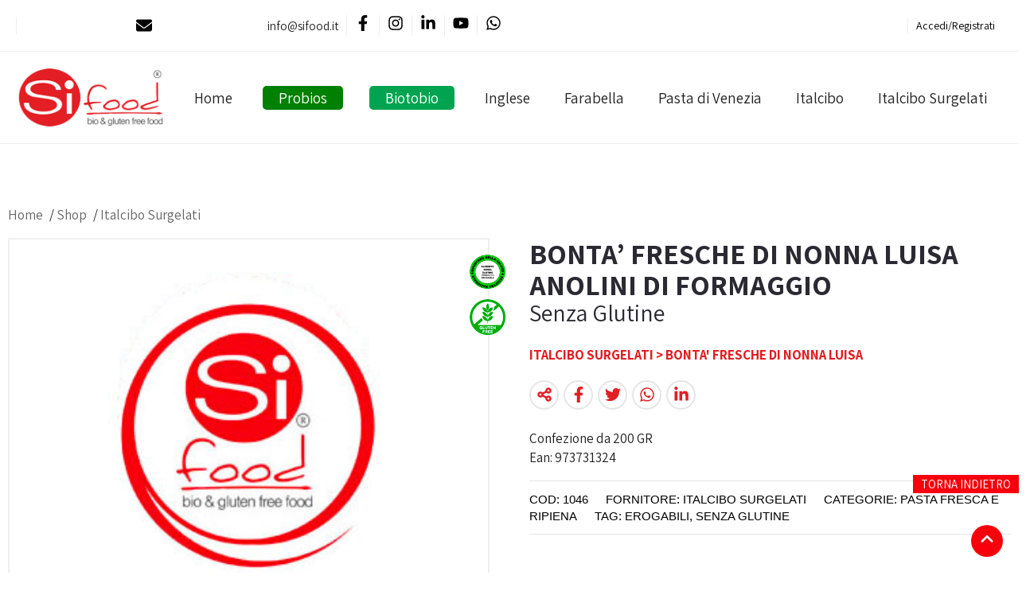

--- FILE ---
content_type: text/html; charset=UTF-8
request_url: https://sifood.it/bonta-fresche-di-nonna-luisa-anolini-di-formaggio-senza-glutine-bonta-fresche-di-nonna-luisa/
body_size: 15949
content:


<!doctype html>
<html lang="it-IT">
<head>
 <meta name="google-site-verification" content="r5Ly2ygbvp51jzn3p3v9RGYcoKMpFty0myrlUYAj8wk" />
  <meta charset="UTF-8">
  <meta name="viewport" content="width=device-width, initial-scale=1.0">
  <meta http-equiv="X-UA-Compatible" content="ie=edge">
  <meta name='robots' content='index, follow, max-image-preview:large, max-snippet:-1, max-video-preview:-1' />

	<!-- This site is optimized with the Yoast SEO plugin v26.8 - https://yoast.com/product/yoast-seo-wordpress/ -->
	<title>BONTA&#039; FRESCHE DI NONNA LUISA ANOLINI DI FORMAGGIO  Senza Glutine BONTA&#039; FRESCHE DI NONNA LUISA PASTA FRESCA E RIPIENA</title>
	<meta name="description" content="BONTA&#039; FRESCHE DI NONNA LUISA ANOLINI DI FORMAGGIO PASTA FRESCA E RIPIENA Erogabili, Senza Glutine BONTA&#039; FRESCHE DI NONNA LUISA per farmacie e professionisti del settore" />
	<link rel="canonical" href="https://sifood.it/bonta-fresche-di-nonna-luisa-anolini-di-formaggio-senza-glutine-bonta-fresche-di-nonna-luisa/" />
	<script type="application/ld+json" class="yoast-schema-graph">{"@context":"https://schema.org","@graph":[{"@type":"WebPage","@id":"https://sifood.it/bonta-fresche-di-nonna-luisa-anolini-di-formaggio-senza-glutine-bonta-fresche-di-nonna-luisa/","url":"https://sifood.it/bonta-fresche-di-nonna-luisa-anolini-di-formaggio-senza-glutine-bonta-fresche-di-nonna-luisa/","name":"BONTA' FRESCHE DI NONNA LUISA ANOLINI DI FORMAGGIO Erogabili, Senza Glutine BONTA' FRESCHE DI NONNA LUISA PASTA FRESCA E RIPIENA","isPartOf":{"@id":"https://sifood.it/#website"},"datePublished":"2023-05-10T15:12:15+00:00","dateModified":"2024-03-04T17:00:30+00:00","description":"BONTA' FRESCHE DI NONNA LUISA ANOLINI DI FORMAGGIO PASTA FRESCA E RIPIENA Erogabili, Senza Glutine BONTA' FRESCHE DI NONNA LUISA per farmacie e professionisti del settore","breadcrumb":{"@id":"https://sifood.it/bonta-fresche-di-nonna-luisa-anolini-di-formaggio-senza-glutine-bonta-fresche-di-nonna-luisa/#breadcrumb"},"inLanguage":"it-IT","potentialAction":[{"@type":"ReadAction","target":["https://sifood.it/bonta-fresche-di-nonna-luisa-anolini-di-formaggio-senza-glutine-bonta-fresche-di-nonna-luisa/"]}]},{"@type":"BreadcrumbList","@id":"https://sifood.it/bonta-fresche-di-nonna-luisa-anolini-di-formaggio-senza-glutine-bonta-fresche-di-nonna-luisa/#breadcrumb","itemListElement":[{"@type":"ListItem","position":1,"name":"Home","item":"https://sifood.it/"},{"@type":"ListItem","position":2,"name":"Shop","item":"https://sifood.it/shop/"},{"@type":"ListItem","position":3,"name":"Italcibo Surgelati","item":"https://sifood.it/surgelati-italcibo/"},{"@type":"ListItem","position":4,"name":"BONTA&#8217; FRESCHE DI NONNA LUISA ANOLINI DI FORMAGGIO"}]},{"@type":"WebSite","@id":"https://sifood.it/#website","url":"https://sifood.it/","name":"Il mondo del gluten free: SiFood","description":"","publisher":{"@id":"https://sifood.it/#organization"},"potentialAction":[{"@type":"SearchAction","target":{"@type":"EntryPoint","urlTemplate":"https://sifood.it/?s={search_term_string}"},"query-input":{"@type":"PropertyValueSpecification","valueRequired":true,"valueName":"search_term_string"}}],"inLanguage":"it-IT"},{"@type":"Organization","@id":"https://sifood.it/#organization","name":"Sifood","url":"https://sifood.it/","logo":{"@type":"ImageObject","inLanguage":"it-IT","@id":"https://sifood.it/#/schema/logo/image/","url":"https://sifood.it/wp-content/uploads/2018/11/logosifood1_r_p.png","contentUrl":"https://sifood.it/wp-content/uploads/2018/11/logosifood1_r_p.png","width":400,"height":160,"caption":"Sifood"},"image":{"@id":"https://sifood.it/#/schema/logo/image/"},"sameAs":["https://www.facebook.com/sifoodbioglutenfree/","https://www.instagram.com/sifood_srls/","https://www.linkedin.com/in/mario-d-urso-90806262/","https://www.youtube.com/channel/UCCB4qGeVIS0lx0qRZl5J14w"]}]}</script>
	<!-- / Yoast SEO plugin. -->


<link rel='dns-prefetch' href='//cdn.iubenda.com' />
<link rel='dns-prefetch' href='//www.googletagmanager.com' />
<link rel='dns-prefetch' href='//capi-automation.s3.us-east-2.amazonaws.com' />
<link rel="alternate" type="application/rss+xml" title="Il mondo del gluten free: SiFood &raquo; Feed" href="https://sifood.it/feed/" />
<link rel="alternate" type="application/rss+xml" title="Il mondo del gluten free: SiFood &raquo; Feed dei commenti" href="https://sifood.it/comments/feed/" />
<link rel="alternate" title="oEmbed (JSON)" type="application/json+oembed" href="https://sifood.it/wp-json/oembed/1.0/embed?url=https%3A%2F%2Fsifood.it%2Fbonta-fresche-di-nonna-luisa-anolini-di-formaggio-senza-glutine-bonta-fresche-di-nonna-luisa%2F" />
<link rel="alternate" title="oEmbed (XML)" type="text/xml+oembed" href="https://sifood.it/wp-json/oembed/1.0/embed?url=https%3A%2F%2Fsifood.it%2Fbonta-fresche-di-nonna-luisa-anolini-di-formaggio-senza-glutine-bonta-fresche-di-nonna-luisa%2F&#038;format=xml" />
<style id='wp-img-auto-sizes-contain-inline-css'>
img:is([sizes=auto i],[sizes^="auto," i]){contain-intrinsic-size:3000px 1500px}
/*# sourceURL=wp-img-auto-sizes-contain-inline-css */
</style>
<style id='wp-emoji-styles-inline-css'>

	img.wp-smiley, img.emoji {
		display: inline !important;
		border: none !important;
		box-shadow: none !important;
		height: 1em !important;
		width: 1em !important;
		margin: 0 0.07em !important;
		vertical-align: -0.1em !important;
		background: none !important;
		padding: 0 !important;
	}
/*# sourceURL=wp-emoji-styles-inline-css */
</style>
<style id='classic-theme-styles-inline-css'>
/*! This file is auto-generated */
.wp-block-button__link{color:#fff;background-color:#32373c;border-radius:9999px;box-shadow:none;text-decoration:none;padding:calc(.667em + 2px) calc(1.333em + 2px);font-size:1.125em}.wp-block-file__button{background:#32373c;color:#fff;text-decoration:none}
/*# sourceURL=/wp-includes/css/classic-themes.min.css */
</style>
<link rel='stylesheet' id='contact-form-7-css' href='https://sifood.it/wp-content/plugins/contact-form-7/includes/css/styles.css?ver=6.1.4' media='all' />
<link rel='stylesheet' id='woocommerce-layout-css' href='https://sifood.it/wp-content/plugins/woocommerce/assets/css/woocommerce-layout.css?ver=10.4.3' media='all' />
<link rel='stylesheet' id='woocommerce-smallscreen-css' href='https://sifood.it/wp-content/plugins/woocommerce/assets/css/woocommerce-smallscreen.css?ver=10.4.3' media='only screen and (max-width: 768px)' />
<link rel='stylesheet' id='woocommerce-general-css' href='https://sifood.it/wp-content/plugins/woocommerce/assets/css/woocommerce.css?ver=10.4.3' media='all' />
<style id='woocommerce-inline-inline-css'>
.woocommerce form .form-row .required { visibility: visible; }
/*# sourceURL=woocommerce-inline-inline-css */
</style>
<link rel='stylesheet' id='dgwt-wcas-style-css' href='https://sifood.it/wp-content/plugins/ajax-search-for-woocommerce/assets/css/style.min.css?ver=1.32.2' media='all' />
<link rel='stylesheet' id='bahamas-owlcarousel-css-css' href='https://sifood.it/wp-content/themes/bahamas/css/owl.carousel.min.css?ver=6.9' media='all' />
<link rel='stylesheet' id='bahamas-owlcarousel-theme-css-css' href='https://sifood.it/wp-content/themes/bahamas/css/owl.theme.default.min.css?ver=6.9' media='all' />
<link rel='stylesheet' id='bahamas-layout-css-css' href='https://sifood.it/wp-content/themes/bahamas/css/layout.css?ver=6.9' media='all' />
<link rel='stylesheet' id='bahamas-fonts-css-css' href='https://sifood.it/wp-content/themes/bahamas/fonts/fonts.css?ver=6.9' media='all' />
<link rel='stylesheet' id='bahamas-style-default-css-css' href='https://sifood.it/wp-content/themes/bahamas/style.css?ver=1.21' media='all' />
<script id="woocommerce-google-analytics-integration-gtag-js-after">
/* Google Analytics for WooCommerce (gtag.js) */
					window.dataLayer = window.dataLayer || [];
					function gtag(){dataLayer.push(arguments);}
					// Set up default consent state.
					for ( const mode of [{"analytics_storage":"denied","ad_storage":"denied","ad_user_data":"denied","ad_personalization":"denied","region":["AT","BE","BG","HR","CY","CZ","DK","EE","FI","FR","DE","GR","HU","IS","IE","IT","LV","LI","LT","LU","MT","NL","NO","PL","PT","RO","SK","SI","ES","SE","GB","CH"]}] || [] ) {
						gtag( "consent", "default", { "wait_for_update": 500, ...mode } );
					}
					gtag("js", new Date());
					gtag("set", "developer_id.dOGY3NW", true);
					gtag("config", "G-6NLVY6C7PJ", {"track_404":true,"allow_google_signals":true,"logged_in":false,"linker":{"domains":[],"allow_incoming":false},"custom_map":{"dimension1":"logged_in"}});
//# sourceURL=woocommerce-google-analytics-integration-gtag-js-after
</script>

<script  type="text/javascript" class=" _iub_cs_skip" id="iubenda-head-inline-scripts-0">
var _iub = _iub || [];
_iub.csConfiguration = {"ccpaAcknowledgeOnDisplay":true,"ccpaApplies":true,"consentOnContinuedBrowsing":false,"enableCcpa":true,"invalidateConsentWithoutLog":true,"perPurposeConsent":true,"siteId":2708122,"whitelabel":false,"cookiePolicyId":29345592,"lang":"it", "banner":{ "acceptButtonDisplay":true,"closeButtonDisplay":false,"customizeButtonDisplay":true,"explicitWithdrawal":true,"fontSize":"12px","listPurposes":true,"position":"bottom","rejectButtonDisplay":true }};

//# sourceURL=iubenda-head-inline-scripts-0
</script>
<script  type="text/javascript" class=" _iub_cs_skip" src="//cdn.iubenda.com/cs/ccpa/stub.js?ver=3.12.5" id="iubenda-head-scripts-0-js"></script>
<script  type="text/javascript" charset="UTF-8" async="" class=" _iub_cs_skip" src="//cdn.iubenda.com/cs/iubenda_cs.js?ver=3.12.5" id="iubenda-head-scripts-1-js"></script>
<script src="https://sifood.it/wp-includes/js/jquery/jquery.min.js?ver=3.7.1" id="jquery-core-js"></script>
<script src="https://sifood.it/wp-includes/js/jquery/jquery-migrate.min.js?ver=3.4.1" id="jquery-migrate-js"></script>
<script src="https://sifood.it/wp-content/plugins/woocommerce/assets/js/jquery-blockui/jquery.blockUI.min.js?ver=2.7.0-wc.10.4.3" id="wc-jquery-blockui-js" defer data-wp-strategy="defer"></script>
<script id="wc-add-to-cart-js-extra">
var wc_add_to_cart_params = {"ajax_url":"/wp-admin/admin-ajax.php","wc_ajax_url":"/?wc-ajax=%%endpoint%%","i18n_view_cart":"Visualizza carrello","cart_url":"https://sifood.it/carrello/","is_cart":"","cart_redirect_after_add":"no"};
//# sourceURL=wc-add-to-cart-js-extra
</script>
<script src="https://sifood.it/wp-content/plugins/woocommerce/assets/js/frontend/add-to-cart.min.js?ver=10.4.3" id="wc-add-to-cart-js" defer data-wp-strategy="defer"></script>
<script src="https://sifood.it/wp-content/plugins/woocommerce/assets/js/flexslider/jquery.flexslider.min.js?ver=2.7.2-wc.10.4.3" id="wc-flexslider-js" defer data-wp-strategy="defer"></script>
<script id="wc-single-product-js-extra">
var wc_single_product_params = {"i18n_required_rating_text":"Seleziona una valutazione","i18n_rating_options":["1 stella su 5","2 stelle su 5","3 stelle su 5","4 stelle su 5","5 stelle su 5"],"i18n_product_gallery_trigger_text":"Visualizza la galleria di immagini a schermo intero","review_rating_required":"yes","flexslider":{"rtl":false,"animation":"slide","smoothHeight":true,"directionNav":false,"controlNav":"thumbnails","slideshow":false,"animationSpeed":500,"animationLoop":false,"allowOneSlide":false},"zoom_enabled":"","zoom_options":[],"photoswipe_enabled":"","photoswipe_options":{"shareEl":false,"closeOnScroll":false,"history":false,"hideAnimationDuration":0,"showAnimationDuration":0},"flexslider_enabled":"1"};
//# sourceURL=wc-single-product-js-extra
</script>
<script src="https://sifood.it/wp-content/plugins/woocommerce/assets/js/frontend/single-product.min.js?ver=10.4.3" id="wc-single-product-js" defer data-wp-strategy="defer"></script>
<script src="https://sifood.it/wp-content/plugins/woocommerce/assets/js/js-cookie/js.cookie.min.js?ver=2.1.4-wc.10.4.3" id="wc-js-cookie-js" defer data-wp-strategy="defer"></script>
<script id="woocommerce-js-extra">
var woocommerce_params = {"ajax_url":"/wp-admin/admin-ajax.php","wc_ajax_url":"/?wc-ajax=%%endpoint%%","i18n_password_show":"Mostra password","i18n_password_hide":"Nascondi password"};
//# sourceURL=woocommerce-js-extra
</script>
<script src="https://sifood.it/wp-content/plugins/woocommerce/assets/js/frontend/woocommerce.min.js?ver=10.4.3" id="woocommerce-js" defer data-wp-strategy="defer"></script>
<script src="https://sifood.it/wp-content/themes/bahamas/js/owl.carousel.min.js?ver=1" id="bahamas-owlcarousel-js-js"></script>
<script src="https://sifood.it/wp-content/themes/bahamas/js/custom.js?v=1.01&amp;ver=1" id="bahamas-custom-js-js"></script>
<link rel="https://api.w.org/" href="https://sifood.it/wp-json/" /><link rel="alternate" title="JSON" type="application/json" href="https://sifood.it/wp-json/wp/v2/product/132735" /><link rel="EditURI" type="application/rsd+xml" title="RSD" href="https://sifood.it/xmlrpc.php?rsd" />
<meta name="generator" content="WordPress 6.9" />
<meta name="generator" content="WooCommerce 10.4.3" />
<link rel='shortlink' href='https://sifood.it/?p=132735' />
		<style>
			.dgwt-wcas-ico-magnifier,.dgwt-wcas-ico-magnifier-handler{max-width:20px}.dgwt-wcas-search-wrapp .dgwt-wcas-sf-wrapp input[type=search].dgwt-wcas-search-input,.dgwt-wcas-search-wrapp .dgwt-wcas-sf-wrapp input[type=search].dgwt-wcas-search-input:hover,.dgwt-wcas-search-wrapp .dgwt-wcas-sf-wrapp input[type=search].dgwt-wcas-search-input:focus{background-color:#fff;color:#000;border-color:#ddd}.dgwt-wcas-sf-wrapp input[type=search].dgwt-wcas-search-input::placeholder{color:#000;opacity:.3}.dgwt-wcas-sf-wrapp input[type=search].dgwt-wcas-search-input::-webkit-input-placeholder{color:#000;opacity:.3}.dgwt-wcas-sf-wrapp input[type=search].dgwt-wcas-search-input:-moz-placeholder{color:#000;opacity:.3}.dgwt-wcas-sf-wrapp input[type=search].dgwt-wcas-search-input::-moz-placeholder{color:#000;opacity:.3}.dgwt-wcas-sf-wrapp input[type=search].dgwt-wcas-search-input:-ms-input-placeholder{color:#000}.dgwt-wcas-no-submit.dgwt-wcas-search-wrapp .dgwt-wcas-ico-magnifier path,.dgwt-wcas-search-wrapp .dgwt-wcas-close path{fill:#000}.dgwt-wcas-loader-circular-path{stroke:#000}.dgwt-wcas-preloader{opacity:.6}.dgwt-wcas-search-wrapp .dgwt-wcas-sf-wrapp .dgwt-wcas-search-submit::before{}.dgwt-wcas-search-wrapp .dgwt-wcas-sf-wrapp .dgwt-wcas-search-submit:hover::before,.dgwt-wcas-search-wrapp .dgwt-wcas-sf-wrapp .dgwt-wcas-search-submit:focus::before{}.dgwt-wcas-search-wrapp .dgwt-wcas-sf-wrapp .dgwt-wcas-search-submit,.dgwt-wcas-om-bar .dgwt-wcas-om-return{color:#fff}.dgwt-wcas-search-wrapp .dgwt-wcas-ico-magnifier,.dgwt-wcas-search-wrapp .dgwt-wcas-sf-wrapp .dgwt-wcas-search-submit svg path,.dgwt-wcas-om-bar .dgwt-wcas-om-return svg path{fill:#fff}.dgwt-wcas-suggestions-wrapp,.dgwt-wcas-details-wrapp,.dgwt-wcas-suggestion,.dgwt-wcas-datails-title,.dgwt-wcas-details-more-products{border-color:#000!important}		</style>
			<noscript><style>.woocommerce-product-gallery{ opacity: 1 !important; }</style></noscript>
				<script  type="text/javascript">
				!function(f,b,e,v,n,t,s){if(f.fbq)return;n=f.fbq=function(){n.callMethod?
					n.callMethod.apply(n,arguments):n.queue.push(arguments)};if(!f._fbq)f._fbq=n;
					n.push=n;n.loaded=!0;n.version='2.0';n.queue=[];t=b.createElement(e);t.async=!0;
					t.src=v;s=b.getElementsByTagName(e)[0];s.parentNode.insertBefore(t,s)}(window,
					document,'script','https://connect.facebook.net/en_US/fbevents.js');
			</script>
			<!-- WooCommerce Facebook Integration Begin -->
			<script  type="text/javascript">

				fbq('init', '717242406250208', {}, {
    "agent": "woocommerce_0-10.4.3-3.5.15"
});

				document.addEventListener( 'DOMContentLoaded', function() {
					// Insert placeholder for events injected when a product is added to the cart through AJAX.
					document.body.insertAdjacentHTML( 'beforeend', '<div class=\"wc-facebook-pixel-event-placeholder\"></div>' );
				}, false );

			</script>
			<!-- WooCommerce Facebook Integration End -->
			<script type="text/javascript">
jQuery.event.special.touchstart = {
    setup: function( _, ns, handle ) {
        this.addEventListener("touchstart", handle, { passive: !ns.includes("noPreventDefault") });
    }
};
jQuery.event.special.touchmove = {
    setup: function( _, ns, handle ) {
        this.addEventListener("touchmove", handle, { passive: !ns.includes("noPreventDefault") });
    }
};
jQuery.event.special.wheel = {
    setup: function( _, ns, handle ){
        this.addEventListener("wheel", handle, { passive: true });
    }
};
jQuery.event.special.mousewheel = {
    setup: function( _, ns, handle ){
        this.addEventListener("mousewheel", handle, { passive: true });
    }
};</script>
	<link rel="icon" href="https://sifood.it/wp-content/uploads/2018/05/cropped-favicon-32x32.png" sizes="32x32" />
<link rel="icon" href="https://sifood.it/wp-content/uploads/2018/05/cropped-favicon-192x192.png" sizes="192x192" />
<link rel="apple-touch-icon" href="https://sifood.it/wp-content/uploads/2018/05/cropped-favicon-180x180.png" />
<meta name="msapplication-TileImage" content="https://sifood.it/wp-content/uploads/2018/05/cropped-favicon-270x270.png" />

<meta name="twitter:title" content="BONTA&#8217; FRESCHE DI NONNA LUISA ANOLINI DI FORMAGGIO">
<meta name="twitter:card" content="summary_large_image">
<meta name="twitter:url" content="https://sifood.it/bonta-fresche-di-nonna-luisa-anolini-di-formaggio-senza-glutine-bonta-fresche-di-nonna-luisa/">
<meta name="twitter:description" content=""/>
<meta name="twitter:image" content="https://sifood.it/wp-content/uploads/2018/11/logosifood1_r_p.png">
<meta property="og:title" content="BONTA&#8217; FRESCHE DI NONNA LUISA ANOLINI DI FORMAGGIO"/>
<meta property="og:type" content="article"/>
<meta property="og:url" content="https://sifood.it/bonta-fresche-di-nonna-luisa-anolini-di-formaggio-senza-glutine-bonta-fresche-di-nonna-luisa/">
<meta property="og:image" content="https://sifood.it/wp-content/uploads/2018/11/logosifood1_r_p.png"/>
<meta property="og:image:secure_url" content="https://sifood.it/wp-content/uploads/2018/11/logosifood1_r_p.png">
<meta property="og:image:width" content="400">
<meta property="og:image:height" content="160">
<meta property="og:image:alt" content="BONTA&#8217; FRESCHE DI NONNA LUISA ANOLINI DI FORMAGGIO">
<meta property="og:image:type" content="image/png">
<meta property="og:site_name" content="Il mondo del gluten free: SiFood"/>
<meta property="og:description" content=""/>

	<meta name="facebook-domain-verification" content="4uewio2srtc6h3ejafxp9663uy8c05" />
</head>
<body class="wp-singular product-template-default single single-product postid-132735 wp-custom-logo wp-embed-responsive wp-theme-bahamas theme-bahamas woocommerce woocommerce-page woocommerce-no-js">


    <div class="top-bar"><div class="corp">
        <div class="widget fade widget_block"><div class="itm item-contact mr-10">
<svg xmlns="http://www.w3.org/2000/svg" viewBox="0 0 512 512" height="20px" width="20px;"><path d="M464 64C490.5 64 512 85.49 512 112C512 127.1 504.9 141.3 492.8 150.4L275.2 313.6C263.8 322.1 248.2 322.1 236.8 313.6L19.2 150.4C7.113 141.3 0 127.1 0 112C0 85.49 21.49 64 48 64H464zM217.6 339.2C240.4 356.3 271.6 356.3 294.4 339.2L512 176V384C512 419.3 483.3 448 448 448H64C28.65 448 0 419.3 0 384V176L217.6 339.2z"></path></svg> info@sifood.it
</div>
<p><div class="social"><a class="fb" target="_blank" href="https://www.facebook.com/sifoodbioglutenfree/" title="Facebook"><svg aria-hidden="true" focusable="false" data-prefix="fab" data-icon="facebook-f" role="img" xmlns="http://www.w3.org/2000/svg" viewBox="0 0 320 512" width="20px" height="20px"><path fill="currentColor" d="M279.14 288l14.22-92.66h-88.91v-60.13c0-25.35 12.42-50.06 52.24-50.06h40.42V6.26S260.43 0 225.36 0c-73.22 0-121.08 44.38-121.08 124.72v70.62H22.89V288h81.39v224h100.17V288z" class=""></path></svg></a><a class="ig" target="_blank" href="https://www.instagram.com/sifood_srls/" title="Instagram"><svg xmlns="http://www.w3.org/2000/svg" viewBox="0 0 448 512" width="20px" height="20px"><path fill="currentColor" d="M224.1 141c-63.6 0-114.9 51.3-114.9 114.9s51.3 114.9 114.9 114.9S339 319.5 339 255.9 287.7 141 224.1 141zm0 189.6c-41.1 0-74.7-33.5-74.7-74.7s33.5-74.7 74.7-74.7 74.7 33.5 74.7 74.7-33.6 74.7-74.7 74.7zm146.4-194.3c0 14.9-12 26.8-26.8 26.8-14.9 0-26.8-12-26.8-26.8s12-26.8 26.8-26.8 26.8 12 26.8 26.8zm76.1 27.2c-1.7-35.9-9.9-67.7-36.2-93.9-26.2-26.2-58-34.4-93.9-36.2-37-2.1-147.9-2.1-184.9 0-35.8 1.7-67.6 9.9-93.9 36.1s-34.4 58-36.2 93.9c-2.1 37-2.1 147.9 0 184.9 1.7 35.9 9.9 67.7 36.2 93.9s58 34.4 93.9 36.2c37 2.1 147.9 2.1 184.9 0 35.9-1.7 67.7-9.9 93.9-36.2 26.2-26.2 34.4-58 36.2-93.9 2.1-37 2.1-147.8 0-184.8zM398.8 388c-7.8 19.6-22.9 34.7-42.6 42.6-29.5 11.7-99.5 9-132.1 9s-102.7 2.6-132.1-9c-19.6-7.8-34.7-22.9-42.6-42.6-11.7-29.5-9-99.5-9-132.1s-2.6-102.7 9-132.1c7.8-19.6 22.9-34.7 42.6-42.6 29.5-11.7 99.5-9 132.1-9s102.7-2.6 132.1 9c19.6 7.8 34.7 22.9 42.6 42.6 11.7 29.5 9 99.5 9 132.1s2.7 102.7-9 132.1z"/></svg></a><a class="in" target="_blank" href="https://www.linkedin.com/in/mario-d-urso-90806262/" title="Linkedin"><svg xmlns="http://www.w3.org/2000/svg" viewBox="0 0 448 512" width="20px" height="20px"><path fill="currentColor" d="M100.28 448H7.4V148.9h92.88zM53.79 108.1C24.09 108.1 0 83.5 0 53.8a53.79 53.79 0 0 1 107.58 0c0 29.7-24.1 54.3-53.79 54.3zM447.9 448h-92.68V302.4c0-34.7-.7-79.2-48.29-79.2-48.29 0-55.69 37.7-55.69 76.7V448h-92.78V148.9h89.08v40.8h1.3c12.4-23.5 42.69-48.3 87.88-48.3 94 0 111.28 61.9 111.28 142.3V448z"/></svg></a><a class="yt" target="_blank" href="https://www.youtube.com/channel/UCCB4qGeVIS0lx0qRZl5J14w" title="YouTube"><svg xmlns="http://www.w3.org/2000/svg" viewBox="0 0 576 512" width="20px" height="20px"><path fill="currentColor" d="M549.655 124.083c-6.281-23.65-24.787-42.276-48.284-48.597C458.781 64 288 64 288 64S117.22 64 74.629 75.486c-23.497 6.322-42.003 24.947-48.284 48.597-11.412 42.867-11.412 132.305-11.412 132.305s0 89.438 11.412 132.305c6.281 23.65 24.787 41.5 48.284 47.821C117.22 448 288 448 288 448s170.78 0 213.371-11.486c23.497-6.321 42.003-24.171 48.284-47.821 11.412-42.867 11.412-132.305 11.412-132.305s0-89.438-11.412-132.305zm-317.51 213.508V175.185l142.739 81.205-142.739 81.201z"/></svg></a><a class="wa" target="_blank" href="https://wa.me/+393402678182" title="WhatsApp"><svg aria-hidden="true" focusable="false" data-prefix="fab" data-icon="whatsapp" role="img" xmlns="http://www.w3.org/2000/svg" viewBox="0 0 448 512" width="20px" height="20px"><path fill="currentColor" d="M380.9 97.1C339 55.1 283.2 32 223.9 32c-122.4 0-222 99.6-222 222 0 39.1 10.2 77.3 29.6 111L0 480l117.7-30.9c32.4 17.7 68.9 27 106.1 27h.1c122.3 0 224.1-99.6 224.1-222 0-59.3-25.2-115-67.1-157zm-157 341.6c-33.2 0-65.7-8.9-94-25.7l-6.7-4-69.8 18.3L72 359.2l-4.4-7c-18.5-29.4-28.2-63.3-28.2-98.2 0-101.7 82.8-184.5 184.6-184.5 49.3 0 95.6 19.2 130.4 54.1 34.8 34.9 56.2 81.2 56.1 130.5 0 101.8-84.9 184.6-186.6 184.6zm101.2-138.2c-5.5-2.8-32.8-16.2-37.9-18-5.1-1.9-8.8-2.8-12.5 2.8-3.7 5.6-14.3 18-17.6 21.8-3.2 3.7-6.5 4.2-12 1.4-32.6-16.3-54-29.1-75.5-66-5.7-9.8 5.7-9.1 16.3-30.3 1.8-3.7.9-6.9-.5-9.7-1.4-2.8-12.5-30.1-17.1-41.2-4.5-10.8-9.1-9.3-12.5-9.5-3.2-.2-6.9-.2-10.6-.2-3.7 0-9.7 1.4-14.8 6.9-5.1 5.6-19.4 19-19.4 46.3 0 27.3 19.9 53.7 22.6 57.4 2.8 3.7 39.1 59.7 94.8 83.8 35.2 15.2 49 16.5 66.6 13.9 10.7-1.6 32.8-13.4 37.4-26.4 4.6-13 4.6-24.1 3.2-26.4-1.3-2.5-5-3.9-10.5-6.6z" class=""></path></svg></a></div></p></div><div class="widget fade widget_block"><div class="itm account link"><a title="Il mio account" href="https://sifood.it/my-account/">Accedi <span class="sep">/</span> Registrati</a></div><div></div></div>    </div></div>

<div class="header">
    <div class="corp">
        <div id="logo">
           <a href="https://sifood.it/" title="Il mondo del gluten free: SiFood"><img src="https://sifood.it/wp-content/uploads/2018/11/logosifood1_r_p.png" alt="Il mondo del gluten free: SiFood" height="100px" width="400px"></a>        </div> 
        
        <div class="header-icon-mobile"><div class="itm account link"><a title="Il mio account" href="https://sifood.it/my-account/">Accedi <span class="sep">/</span> Registrati</a></div></div>        
        <div class="resmenu" onclick="jQuery('.nav-icon2').toggleClass('open');jQuery('body').toggleClass('visible');"> 
                <div id="nav-icon2" class="nav-icon2" onclick="">
                  <span></span>
                  <span></span>
                  <span></span>
                  <span></span>
                  <span></span>
                  <span></span>
                </div>
                </div> 
                
           <div class="navigator">
              <ul id="menu-menu-nuovo-top" class="menu"><li id="menu-item-135350" class="menu-item menu-item-type-post_type menu-item-object-page menu-item-home menu-item-135350"><a href="https://sifood.it/" title="Home">Home</a></li>
<li id="menu-item-135351" class="evid sicil menu-item menu-item-type-taxonomy menu-item-object-supplier menu-item-135351"><a href="https://sifood.it/probios/" title="Probios">Probios</a></li>
<li id="menu-item-146684" class="evid sicil evid2 menu-item menu-item-type-taxonomy menu-item-object-supplier menu-item-146684"><a href="https://sifood.it/biotobio/" title="Biotobio">Biotobio</a></li>
<li id="menu-item-135352" class="sicil menu-item menu-item-type-taxonomy menu-item-object-supplier menu-item-135352"><a href="https://sifood.it/inglese/" title="Inglese">Inglese</a></li>
<li id="menu-item-135353" class="sicil menu-item menu-item-type-taxonomy menu-item-object-supplier menu-item-135353"><a href="https://sifood.it/farabella/" title="Farabella">Farabella</a></li>
<li id="menu-item-135354" class="sicil menu-item menu-item-type-taxonomy menu-item-object-supplier menu-item-135354"><a href="https://sifood.it/pasta-di-venezia/" title="Pasta di Venezia">Pasta di Venezia</a></li>
<li id="menu-item-135355" class="sicil menu-item menu-item-type-taxonomy menu-item-object-supplier menu-item-135355"><a href="https://sifood.it/italcibo/" title="Italcibo">Italcibo</a></li>
<li id="menu-item-135356" class="sicil menu-item menu-item-type-taxonomy menu-item-object-supplier current-product-ancestor current-menu-parent current-product-parent menu-item-135356"><a href="https://sifood.it/surgelati-italcibo/" title="Italcibo Surgelati">Italcibo Surgelati</a></li>
</ul>          </div>
         

          
    </div>
</div>










<div class="pagina corp"> 
    <div class="row" style="align-items: start;">      
    <div class="contenuto pt-60 pb-60 " style="width:100%;">
          	            <p id="breadcrumbs"><span><span><a href="https://sifood.it/" title="Home">Home</a></span> / <span><a href="https://sifood.it/shop/" title="Shop">Shop</a></span> / <span><a href="https://sifood.it/surgelati-italcibo/" title="Italcibo Surgelati">Italcibo Surgelati</a></span></span></p>        <div class="woocommerce-notices-wrapper"></div><div id="product-132735" class="product type-product post-132735 status-publish first instock product_cat-pasta-fresca-e-ripiena product_tag-erogabili product_tag-senza-glutine taxable shipping-taxable purchasable product-type-simple">

	<div class="single_product_summary"><div class="woocommerce-product-gallery woocommerce-product-gallery--without-images woocommerce-product-gallery--columns-4 images" data-columns="4" style="opacity: 0; transition: opacity .25s ease-in-out;">
	<div class="woocommerce-product-gallery__wrapper">
		<div class="woocommerce-product-gallery__image--placeholder"><img src="https://sifood.it/wp-content/uploads/2022/06/imgnondisponibile-15.jpg" alt="In attesa dell&#039;immagine del prodotto" class="wp-post-image" /></div><div class="bollini"><img alt="Erogabili" src="https://sifood.it/wp-content/uploads/2022/06/erogabile.png" ><img alt="Senza Glutine" src="https://sifood.it/wp-content/uploads/2022/06/gluten-free-icon.png" ></div>	</div>
</div>

	<div class="summary entry-summary">
		<h1 class="product_title entry-title">BONTA&#8217; FRESCHE DI NONNA LUISA ANOLINI DI FORMAGGIO</h1><h2>Senza Glutine</h2><h2  class="single-product-brand"> <span>Italcibo Surgelati > BONTA' FRESCHE DI NONNA LUISA</span>  </h2><div class="social-share"><div class="itm"><svg  xmlns="http://www.w3.org/2000/svg" viewBox="0 0 448 512" height="26px" width="26px"><path fill="currentColor" d="M448 127.1C448 181 405 223.1 352 223.1C326.1 223.1 302.6 213.8 285.4 197.1L191.3 244.1C191.8 248 191.1 251.1 191.1 256C191.1 260 191.8 263.1 191.3 267.9L285.4 314.9C302.6 298.2 326.1 288 352 288C405 288 448 330.1 448 384C448 437 405 480 352 480C298.1 480 256 437 256 384C256 379.1 256.2 376 256.7 372.1L162.6 325.1C145.4 341.8 121.9 352 96 352C42.98 352 0 309 0 256C0 202.1 42.98 160 96 160C121.9 160 145.4 170.2 162.6 186.9L256.7 139.9C256.2 135.1 256 132 256 128C256 74.98 298.1 32 352 32C405 32 448 74.98 448 128L448 127.1zM95.1 287.1C113.7 287.1 127.1 273.7 127.1 255.1C127.1 238.3 113.7 223.1 95.1 223.1C78.33 223.1 63.1 238.3 63.1 255.1C63.1 273.7 78.33 287.1 95.1 287.1zM352 95.1C334.3 95.1 320 110.3 320 127.1C320 145.7 334.3 159.1 352 159.1C369.7 159.1 384 145.7 384 127.1C384 110.3 369.7 95.1 352 95.1zM352 416C369.7 416 384 401.7 384 384C384 366.3 369.7 352 352 352C334.3 352 320 366.3 320 384C320 401.7 334.3 416 352 416z"/></svg></div><a class="itm" title="Condividi su Facebook" href="https://www.facebook.com/sharer.php?u=https://sifood.it/bonta-fresche-di-nonna-luisa-anolini-di-formaggio-senza-glutine-bonta-fresche-di-nonna-luisa/" target="_blank"><svg aria-hidden="true" focusable="false" data-prefix="fab" data-icon="facebook-f" role="img" xmlns="http://www.w3.org/2000/svg" viewBox="0 0 320 512" class="svg-inline--fa fa-facebook-f fa-w-10 fa-9x" height="26px" width="26px"><path fill="currentColor" d="M279.14 288l14.22-92.66h-88.91v-60.13c0-25.35 12.42-50.06 52.24-50.06h40.42V6.26S260.43 0 225.36 0c-73.22 0-121.08 44.38-121.08 124.72v70.62H22.89V288h81.39v224h100.17V288z" class=""></path></svg></a><a class="itm" title="Condividi su Twitter" href="https://twitter.com/intent/tweet?text=https://sifood.it/bonta-fresche-di-nonna-luisa-anolini-di-formaggio-senza-glutine-bonta-fresche-di-nonna-luisa/" target="_blank"><svg aria-hidden="true" focusable="false" data-prefix="fab" data-icon="twitter" role="img" xmlns="http://www.w3.org/2000/svg" viewBox="0 0 512 512" height="26px" width="26px" class="svg-inline--fa fa-twitter fa-w-16 fa-7x"><path fill="currentColor" d="M459.37 151.716c.325 4.548.325 9.097.325 13.645 0 138.72-105.583 298.558-298.558 298.558-59.452 0-114.68-17.219-161.137-47.106 8.447.974 16.568 1.299 25.34 1.299 49.055 0 94.213-16.568 130.274-44.832-46.132-.975-84.792-31.188-98.112-72.772 6.498.974 12.995 1.624 19.818 1.624 9.421 0 18.843-1.3 27.614-3.573-48.081-9.747-84.143-51.98-84.143-102.985v-1.299c13.969 7.797 30.214 12.67 47.431 13.319-28.264-18.843-46.781-51.005-46.781-87.391 0-19.492 5.197-37.36 14.294-52.954 51.655 63.675 129.3 105.258 216.365 109.807-1.624-7.797-2.599-15.918-2.599-24.04 0-57.828 46.782-104.934 104.934-104.934 30.213 0 57.502 12.67 76.67 33.137 23.715-4.548 46.456-13.32 66.599-25.34-7.798 24.366-24.366 44.833-46.132 57.827 21.117-2.273 41.584-8.122 60.426-16.243-14.292 20.791-32.161 39.308-52.628 54.253z" class=""></path></svg></a><a class="itm" title="Condividi su WhatsApp" href="https://api.whatsapp.com/send?text=https://sifood.it/bonta-fresche-di-nonna-luisa-anolini-di-formaggio-senza-glutine-bonta-fresche-di-nonna-luisa/" target="_blank"><svg aria-hidden="true" focusable="false" data-prefix="fab" data-icon="whatsapp" role="img" xmlns="http://www.w3.org/2000/svg" viewBox="0 0 448 512" height="26px" width="26px" class="svg-inline--fa fa-whatsapp fa-w-14 fa-7x"><path fill="currentColor" d="M380.9 97.1C339 55.1 283.2 32 223.9 32c-122.4 0-222 99.6-222 222 0 39.1 10.2 77.3 29.6 111L0 480l117.7-30.9c32.4 17.7 68.9 27 106.1 27h.1c122.3 0 224.1-99.6 224.1-222 0-59.3-25.2-115-67.1-157zm-157 341.6c-33.2 0-65.7-8.9-94-25.7l-6.7-4-69.8 18.3L72 359.2l-4.4-7c-18.5-29.4-28.2-63.3-28.2-98.2 0-101.7 82.8-184.5 184.6-184.5 49.3 0 95.6 19.2 130.4 54.1 34.8 34.9 56.2 81.2 56.1 130.5 0 101.8-84.9 184.6-186.6 184.6zm101.2-138.2c-5.5-2.8-32.8-16.2-37.9-18-5.1-1.9-8.8-2.8-12.5 2.8-3.7 5.6-14.3 18-17.6 21.8-3.2 3.7-6.5 4.2-12 1.4-32.6-16.3-54-29.1-75.5-66-5.7-9.8 5.7-9.1 16.3-30.3 1.8-3.7.9-6.9-.5-9.7-1.4-2.8-12.5-30.1-17.1-41.2-4.5-10.8-9.1-9.3-12.5-9.5-3.2-.2-6.9-.2-10.6-.2-3.7 0-9.7 1.4-14.8 6.9-5.1 5.6-19.4 19-19.4 46.3 0 27.3 19.9 53.7 22.6 57.4 2.8 3.7 39.1 59.7 94.8 83.8 35.2 15.2 49 16.5 66.6 13.9 10.7-1.6 32.8-13.4 37.4-26.4 4.6-13 4.6-24.1 3.2-26.4-1.3-2.5-5-3.9-10.5-6.6z" class=""></path></svg></a><a class="itm" title="Condividi su Linkedin" href="https://www.linkedin.com/sharing/share-offsite/?url=https://sifood.it/bonta-fresche-di-nonna-luisa-anolini-di-formaggio-senza-glutine-bonta-fresche-di-nonna-luisa/" target="_blank"><svg xmlns="http://www.w3.org/2000/svg" viewBox="0 0 448 512" height="26px" width="26px" ><path fill="currentColor" d="M100.28 448H7.4V148.9h92.88zM53.79 108.1C24.09 108.1 0 83.5 0 53.8a53.79 53.79 0 0 1 107.58 0c0 29.7-24.1 54.3-53.79 54.3zM447.9 448h-92.68V302.4c0-34.7-.7-79.2-48.29-79.2-48.29 0-55.69 37.7-55.69 76.7V448h-92.78V148.9h89.08v40.8h1.3c12.4-23.5 42.69-48.3 87.88-48.3 94 0 111.28 61.9 111.28 142.3V448z"/></svg></a></div><p class="price"></p>
<div class="woocommerce-product-details__short-description">
	<p>Confezione da 200 GR<br />Ean: 973731324</p>
</div>
<div class="product_meta"><span class="itm sku_wrapper">COD: <span class="sku">1046</span></span><span class="itm supplier"> Fornitore: <a  href="https://sifood.it/surgelati-italcibo/" title="Italcibo Surgelati">Italcibo Surgelati</a></span><span class="itm product_cat"> Categorie: <span>PASTA FRESCA E RIPIENA</span></span><span class="itm product_tag"> Tag: <span>Erogabili</span><span>Senza Glutine</span></span></div>	</div>

	<div class="cleared"></div><div class="cleared"></div></div><div id="descrizione" class="product-description-container"><div class="wrap">

<h3>Descrizione</h3>
<div></div>
</div></div>
	<section class="related products">

				<div class="subTit">Prodotti Correlati</div><ul class="products columns-5">

			
					<li class="product-item list product type-product post-128732 status-publish first instock product_cat-pizze product_tag-erogabili product_tag-senza-glutine product_tag-senza-latte has-post-thumbnail taxable shipping-taxable purchasable product-type-simple">
<div class="product-inner">

<div class="bollini"><img alt="Erogabili" src="https://sifood.it/wp-content/uploads/2022/06/erogabile.png" ><img alt="Senza Glutine" src="https://sifood.it/wp-content/uploads/2022/06/gluten-free-icon.png" ><img alt="Senza Latte" src="https://sifood.it/wp-content/uploads/2024/11/senza-latte.png" ></div>

    <div class="product-thumb">
                <a class="thumb-link" href="https://sifood.it/revolution-base-pizza-revolution/" title="REVOLUTION FOOD  BASE PIZZA">
            <figure class="mobileImg">
                                                               <img src="https://sifood.it/wp-content/uploads/2022/06/Base-pizza-Copy.jpg" alt="Italcibo Surgelati REVOLUTION FOOD  BASE PIZZA" class="noMobImg" />
                                            </figure>
        </a>
		    </div>
    <div class="product-attr-info">
        <div class="product-top">

         <span  class="single-product-brand"><span>REVOLUTION FOOD</span></span>

			        <div class="product-name product_title">
            <a href="https://sifood.it/revolution-base-pizza-revolution/" title="REVOLUTION FOOD  BASE PIZZA">REVOLUTION FOOD  BASE PIZZA</a>
        </div>
		<div class="product-barcode" style="margin:10px 0;text-align:center;"><img src="/barcode/8052190333019.svg" alt="Barcode 8052190333019" /><span style="text-align:center;">8052190333019</span></div>        </div>

		        <div class="excerpt-content">
			Confezione da 230 GR<br>Ean: 8052190333019<br><span class="sku_wrapper">COD: <span class="sku">1004</span></span>        </div>
        
    </div>
    <div class="product-info">
                    </div>
</div>
</li>




			
					<li class="product-item list product type-product post-128747 status-publish instock product_cat-pane-e-sostituti product_tag-erogabili product_tag-senza-glutine product_tag-senza-latte has-post-thumbnail taxable shipping-taxable purchasable product-type-simple">
<div class="product-inner">

<div class="bollini"><img alt="Erogabili" src="https://sifood.it/wp-content/uploads/2022/06/erogabile.png" ><img alt="Senza Glutine" src="https://sifood.it/wp-content/uploads/2022/06/gluten-free-icon.png" ><img alt="Senza Latte" src="https://sifood.it/wp-content/uploads/2024/11/senza-latte.png" ></div>

    <div class="product-thumb">
                <a class="thumb-link" href="https://sifood.it/revolution-focaccia-revolution/" title="REVOLUTION FOOD  FOCACCIA">
            <figure class="mobileImg">
                                                               <img src="https://sifood.it/wp-content/uploads/2022/06/Focaccia-olio-senza-lattosio.jpg" alt="Italcibo Surgelati REVOLUTION FOOD  FOCACCIA" class="noMobImg" />
                                            </figure>
        </a>
		    </div>
    <div class="product-attr-info">
        <div class="product-top">

         <span  class="single-product-brand"><span>REVOLUTION FOOD</span></span>

			        <div class="product-name product_title">
            <a href="https://sifood.it/revolution-focaccia-revolution/" title="REVOLUTION FOOD  FOCACCIA">REVOLUTION FOOD  FOCACCIA</a>
        </div>
		<div class="product-barcode" style="margin:10px 0;text-align:center;"><img src="/barcode/8052190330339.svg" alt="Barcode 8052190330339" /><span style="text-align:center;">8052190330339</span></div>        </div>

		        <div class="excerpt-content">
			Confezione da 130 GR<br>Ean: 8052190330339<br><span class="sku_wrapper">COD: <span class="sku">1058</span></span>        </div>
        
    </div>
    <div class="product-info">
                    </div>
</div>
</li>




			
					<li class="product-item list product type-product post-128766 status-publish instock product_cat-pane-e-sostituti product_tag-erogabili product_tag-senza-glutine has-post-thumbnail taxable shipping-taxable purchasable product-type-simple">
<div class="product-inner">

<div class="bollini"><img alt="Erogabili" src="https://sifood.it/wp-content/uploads/2022/06/erogabile.png" ><img alt="Senza Glutine" src="https://sifood.it/wp-content/uploads/2022/06/gluten-free-icon.png" ></div>

    <div class="product-thumb">
                <a class="thumb-link" href="https://sifood.it/pan-reale-mini-baguette-panreale/" title="PAN REALE MINI BAGUETTE">
            <figure class="mobileImg">
                                                               <img src="https://sifood.it/wp-content/uploads/2022/06/SG_Pagina_19_Immagine_0001.jpg" alt="Italcibo Surgelati PAN REALE MINI BAGUETTE" class="noMobImg" />
                                            </figure>
        </a>
		    </div>
    <div class="product-attr-info">
        <div class="product-top">

         <span  class="single-product-brand"><span>PAN REALE</span></span>

			        <div class="product-name product_title">
            <a href="https://sifood.it/pan-reale-mini-baguette-panreale/" title="PAN REALE MINI BAGUETTE">PAN REALE MINI BAGUETTE</a>
        </div>
		<div class="product-barcode" style="margin:10px 0;text-align:center;"><img src="/barcode/8051513460265.svg" alt="Barcode 8051513460265" /><span style="text-align:center;">8051513460265</span></div>        </div>

		        <div class="excerpt-content">
			Confezione da 50 GR<br>Ean: 8051513460265<br><span class="sku_wrapper">COD: <span class="sku">1079</span></span>        </div>
        
    </div>
    <div class="product-info">
                    </div>
</div>
</li>




			
					<li class="product-item list product type-product post-133264 status-publish instock product_cat-3229 product_tag-senza-glutine has-post-thumbnail taxable shipping-taxable purchasable product-type-simple">
<div class="product-inner">

<div class="bollini"><img alt="Senza Glutine" src="https://sifood.it/wp-content/uploads/2022/06/gluten-free-icon.png" ></div>

    <div class="product-thumb">
                <a class="thumb-link" href="https://sifood.it/involtini-alla-siciliana-senza-glutine-glorioso/" title="GLORIOSO INVOLTINI ALLA SICILIANA NON EROGABILE">
            <figure class="mobileImg">
                                                               <img src="https://sifood.it/wp-content/uploads/2023/08/Inv.-alla-siciliana-con-patate-500x333-560x636-1.png" alt="Italcibo Surgelati GLORIOSO INVOLTINI ALLA SICILIANA NON EROGABILE" class="noMobImg" />
                                            </figure>
        </a>
		    </div>
    <div class="product-attr-info">
        <div class="product-top">

         <span  class="single-product-brand"><span>GLORIOSO</span></span>

			        <div class="product-name product_title">
            <a href="https://sifood.it/involtini-alla-siciliana-senza-glutine-glorioso/" title="GLORIOSO INVOLTINI ALLA SICILIANA NON EROGABILE">GLORIOSO INVOLTINI ALLA SICILIANA NON EROGABILE</a>
        </div>
		<div class="product-barcode" style="margin:10px 0;text-align:center;"><img src="/barcode/8032584940757.svg" alt="Barcode 8032584940757" /><span style="text-align:center;">8032584940757</span></div>        </div>

		        <div class="excerpt-content">
			Confezione da 185 GR<br>Ean: 8032584940757<br><span class="sku_wrapper">COD: <span class="sku">1724</span></span>        </div>
        
    </div>
    <div class="product-info">
                    </div>
</div>
</li>




			
					<li class="product-item list product type-product post-128824 status-publish last instock product_cat-pizze product_tag-erogabili product_tag-senza-glutine has-post-thumbnail taxable shipping-taxable purchasable product-type-simple">
<div class="product-inner">

<div class="bollini"><img alt="Erogabili" src="https://sifood.it/wp-content/uploads/2022/06/erogabile.png" ><img alt="Senza Glutine" src="https://sifood.it/wp-content/uploads/2022/06/gluten-free-icon.png" ></div>

    <div class="product-thumb">
                <a class="thumb-link" href="https://sifood.it/revolution-pizza-rustica-salsiccia-e-firarielli-revolution/" title="REVOLUTION FOOD  PIZZA RUSTICA SALSICCIA E FIRARIELLI">
            <figure class="mobileImg">
                                                               <img src="https://sifood.it/wp-content/uploads/2022/06/SG_Pagina_13_Immagine_0001.jpg" alt="Italcibo Surgelati REVOLUTION FOOD  PIZZA RUSTICA SALSICCIA E FIRARIELLI" class="noMobImg" />
                                            </figure>
        </a>
		    </div>
    <div class="product-attr-info">
        <div class="product-top">

         <span  class="single-product-brand"><span>REVOLUTION FOOD</span></span>

			        <div class="product-name product_title">
            <a href="https://sifood.it/revolution-pizza-rustica-salsiccia-e-firarielli-revolution/" title="REVOLUTION FOOD  PIZZA RUSTICA SALSICCIA E FIRARIELLI">REVOLUTION FOOD  PIZZA RUSTICA SALSICCIA E FIRARIELLI</a>
        </div>
		<div class="product-barcode" style="margin:10px 0;text-align:center;"><img src="/barcode/8052190330674.svg" alt="Barcode 8052190330674" /><span style="text-align:center;">8052190330674</span></div>        </div>

		        <div class="excerpt-content">
			Confezione da 390 GR<br>Ean: 8052190330674<br><span class="sku_wrapper">COD: <span class="sku">1381</span></span>        </div>
        
    </div>
    <div class="product-info">
                    </div>
</div>
</li>




			
		</ul>

	</section>
	</div>


     
        </div> 

 

</div>

</div>





<div class="footer">
        <div class="corp">
                    <div class="row">
                <div class="itm col-4 col-md-4 col-sm-12 mb-md-30"><div class="widget widget_block widget_media_image">
<figure class="wp-block-image size-full is-resized"><img loading="lazy" decoding="async" src="https://sifood.it/wp-content/uploads/2022/06/logo-white.png" alt="" class="wp-image-126328" width="209" height="84" srcset="https://sifood.it/wp-content/uploads/2022/06/logo-white.png 400w, https://sifood.it/wp-content/uploads/2022/06/logo-white-64x26.png 64w, https://sifood.it/wp-content/uploads/2022/06/logo-white-300x120.png 300w" sizes="auto, (max-width: 209px) 100vw, 209px" /></figure>
</div><div class="widget widget_block widget_text">
<p><strong>SIFOOD SRLS</strong><br>95030 Gravina di Catania (CT) - Via Sant'Elia, 4/A<br>info@sifood.it <br>Partita IVA: 05424500873</p>
</div><div class="widget widget_block"><p><div class="social"><a class="fb" target="_blank" href="https://www.facebook.com/sifoodbioglutenfree/" title="Facebook"><svg aria-hidden="true" focusable="false" data-prefix="fab" data-icon="facebook-f" role="img" xmlns="http://www.w3.org/2000/svg" viewBox="0 0 320 512" width="20px" height="20px"><path fill="currentColor" d="M279.14 288l14.22-92.66h-88.91v-60.13c0-25.35 12.42-50.06 52.24-50.06h40.42V6.26S260.43 0 225.36 0c-73.22 0-121.08 44.38-121.08 124.72v70.62H22.89V288h81.39v224h100.17V288z" class=""></path></svg></a><a class="ig" target="_blank" href="https://www.instagram.com/sifood_srls/" title="Instagram"><svg xmlns="http://www.w3.org/2000/svg" viewBox="0 0 448 512" width="20px" height="20px"><path fill="currentColor" d="M224.1 141c-63.6 0-114.9 51.3-114.9 114.9s51.3 114.9 114.9 114.9S339 319.5 339 255.9 287.7 141 224.1 141zm0 189.6c-41.1 0-74.7-33.5-74.7-74.7s33.5-74.7 74.7-74.7 74.7 33.5 74.7 74.7-33.6 74.7-74.7 74.7zm146.4-194.3c0 14.9-12 26.8-26.8 26.8-14.9 0-26.8-12-26.8-26.8s12-26.8 26.8-26.8 26.8 12 26.8 26.8zm76.1 27.2c-1.7-35.9-9.9-67.7-36.2-93.9-26.2-26.2-58-34.4-93.9-36.2-37-2.1-147.9-2.1-184.9 0-35.8 1.7-67.6 9.9-93.9 36.1s-34.4 58-36.2 93.9c-2.1 37-2.1 147.9 0 184.9 1.7 35.9 9.9 67.7 36.2 93.9s58 34.4 93.9 36.2c37 2.1 147.9 2.1 184.9 0 35.9-1.7 67.7-9.9 93.9-36.2 26.2-26.2 34.4-58 36.2-93.9 2.1-37 2.1-147.8 0-184.8zM398.8 388c-7.8 19.6-22.9 34.7-42.6 42.6-29.5 11.7-99.5 9-132.1 9s-102.7 2.6-132.1-9c-19.6-7.8-34.7-22.9-42.6-42.6-11.7-29.5-9-99.5-9-132.1s-2.6-102.7 9-132.1c7.8-19.6 22.9-34.7 42.6-42.6 29.5-11.7 99.5-9 132.1-9s102.7-2.6 132.1 9c19.6 7.8 34.7 22.9 42.6 42.6 11.7 29.5 9 99.5 9 132.1s2.7 102.7-9 132.1z"/></svg></a><a class="in" target="_blank" href="https://www.linkedin.com/in/mario-d-urso-90806262/" title="Linkedin"><svg xmlns="http://www.w3.org/2000/svg" viewBox="0 0 448 512" width="20px" height="20px"><path fill="currentColor" d="M100.28 448H7.4V148.9h92.88zM53.79 108.1C24.09 108.1 0 83.5 0 53.8a53.79 53.79 0 0 1 107.58 0c0 29.7-24.1 54.3-53.79 54.3zM447.9 448h-92.68V302.4c0-34.7-.7-79.2-48.29-79.2-48.29 0-55.69 37.7-55.69 76.7V448h-92.78V148.9h89.08v40.8h1.3c12.4-23.5 42.69-48.3 87.88-48.3 94 0 111.28 61.9 111.28 142.3V448z"/></svg></a><a class="yt" target="_blank" href="https://www.youtube.com/channel/UCCB4qGeVIS0lx0qRZl5J14w" title="YouTube"><svg xmlns="http://www.w3.org/2000/svg" viewBox="0 0 576 512" width="20px" height="20px"><path fill="currentColor" d="M549.655 124.083c-6.281-23.65-24.787-42.276-48.284-48.597C458.781 64 288 64 288 64S117.22 64 74.629 75.486c-23.497 6.322-42.003 24.947-48.284 48.597-11.412 42.867-11.412 132.305-11.412 132.305s0 89.438 11.412 132.305c6.281 23.65 24.787 41.5 48.284 47.821C117.22 448 288 448 288 448s170.78 0 213.371-11.486c23.497-6.321 42.003-24.171 48.284-47.821 11.412-42.867 11.412-132.305 11.412-132.305s0-89.438-11.412-132.305zm-317.51 213.508V175.185l142.739 81.205-142.739 81.201z"/></svg></a><a class="wa" target="_blank" href="https://wa.me/+393402678182" title="WhatsApp"><svg aria-hidden="true" focusable="false" data-prefix="fab" data-icon="whatsapp" role="img" xmlns="http://www.w3.org/2000/svg" viewBox="0 0 448 512" width="20px" height="20px"><path fill="currentColor" d="M380.9 97.1C339 55.1 283.2 32 223.9 32c-122.4 0-222 99.6-222 222 0 39.1 10.2 77.3 29.6 111L0 480l117.7-30.9c32.4 17.7 68.9 27 106.1 27h.1c122.3 0 224.1-99.6 224.1-222 0-59.3-25.2-115-67.1-157zm-157 341.6c-33.2 0-65.7-8.9-94-25.7l-6.7-4-69.8 18.3L72 359.2l-4.4-7c-18.5-29.4-28.2-63.3-28.2-98.2 0-101.7 82.8-184.5 184.6-184.5 49.3 0 95.6 19.2 130.4 54.1 34.8 34.9 56.2 81.2 56.1 130.5 0 101.8-84.9 184.6-186.6 184.6zm101.2-138.2c-5.5-2.8-32.8-16.2-37.9-18-5.1-1.9-8.8-2.8-12.5 2.8-3.7 5.6-14.3 18-17.6 21.8-3.2 3.7-6.5 4.2-12 1.4-32.6-16.3-54-29.1-75.5-66-5.7-9.8 5.7-9.1 16.3-30.3 1.8-3.7.9-6.9-.5-9.7-1.4-2.8-12.5-30.1-17.1-41.2-4.5-10.8-9.1-9.3-12.5-9.5-3.2-.2-6.9-.2-10.6-.2-3.7 0-9.7 1.4-14.8 6.9-5.1 5.6-19.4 19-19.4 46.3 0 27.3 19.9 53.7 22.6 57.4 2.8 3.7 39.1 59.7 94.8 83.8 35.2 15.2 49 16.5 66.6 13.9 10.7-1.6 32.8-13.4 37.4-26.4 4.6-13 4.6-24.1 3.2-26.4-1.3-2.5-5-3.9-10.5-6.6z" class=""></path></svg></a></div></p>
</div></div>
                                    <div class="itm col-8 col-md-8 col-sm-12 mb-md-30"><div class="widget widget_nav_menu"><div class="menu-primary-menu-container"><ul id="menu-primary-menu" class="menu"><li id="menu-item-132514" class="menu-item menu-item-type-post_type menu-item-object-page menu-item-home menu-item-132514"><a href="https://sifood.it/" title="Home">Home</a></li>
<li id="menu-item-133959" class="hidden menu-item menu-item-type-post_type menu-item-object-page menu-item-133959"><a href="https://sifood.it/bio/" title="Bio">Bio</a></li>
<li id="menu-item-132513" class="menu-item menu-item-type-post_type menu-item-object-page current_page_parent menu-item-132513"><a href="https://sifood.it/shop/" title="Shop">Shop</a></li>
<li id="menu-item-132515" class="menu-item menu-item-type-post_type menu-item-object-page menu-item-132515"><a href="https://sifood.it/blog/" title="Blog">Blog</a></li>
<li id="menu-item-132516" class="menu-item menu-item-type-post_type menu-item-object-page menu-item-132516"><a href="https://sifood.it/chi-siamo/" title="Chi siamo">Chi siamo</a></li>
<li id="menu-item-132518" class="menu-item menu-item-type-post_type menu-item-object-page menu-item-132518"><a href="https://sifood.it/lavora-con-noi/" title="Job">Job</a></li>
<li id="menu-item-132517" class="menu-item menu-item-type-post_type menu-item-object-page menu-item-132517"><a href="https://sifood.it/contatti/" title="Contatti">Contatti</a></li>
</ul></div></div><div class="widget widget_block">
<hr class="wp-block-separator has-alpha-channel-opacity"/>
</div><div class="widget widget_block">
<div style="height:10px" aria-hidden="true" class="wp-block-spacer"></div>
</div><div class="widget widget_nav_menu"><div class="menu-menu-footer-container"><ul id="menu-menu-footer" class="menu"><li id="menu-item-124889" class="menu-item menu-item-type-post_type menu-item-object-page menu-item-124889"><a href="https://sifood.it/my-account/" title="Area Business">Area Business</a></li>
<li id="menu-item-126326" class="menu-item menu-item-type-post_type menu-item-object-page menu-item-privacy-policy menu-item-126326"><a rel="privacy-policy" href="https://sifood.it/privacy-policy/" title="Privacy Policy">Privacy Policy</a></li>
<li id="menu-item-126327" class="menu-item menu-item-type-post_type menu-item-object-page menu-item-126327"><a href="https://sifood.it/cookie-policy/" title="Cookie Policy">Cookie Policy</a></li>
<li id="menu-item-130053" class="iubenda-cs-preferences-link menu-item menu-item-type-custom menu-item-object-custom menu-item-130053"><a href="#" title="Aggiorna preferenze Cookie">Aggiorna preferenze Cookie</a></li>
</ul></div></div><div class="widget widget_block">
<div style="height:10px" aria-hidden="true" class="wp-block-spacer"></div>
</div><div class="widget widget_block widget_media_gallery">
<figure class="wp-block-gallery has-nested-images columns-4 carte wp-block-gallery-1 is-layout-flex wp-block-gallery-is-layout-flex">
<figure class="wp-block-image size-large"><img loading="lazy" decoding="async" width="51" height="32" data-id="126322" src="https://sifood.it/wp-content/uploads/2022/06/visa.png" alt="Visa" class="wp-image-126322"/></figure>



<figure class="wp-block-image size-large"><img loading="lazy" decoding="async" width="51" height="32" data-id="126324" src="https://sifood.it/wp-content/uploads/2022/06/mastercard.png" alt="Mastercard" class="wp-image-126324"/></figure>



<figure class="wp-block-image size-large"><img loading="lazy" decoding="async" width="51" height="32" data-id="126325" src="https://sifood.it/wp-content/uploads/2022/06/paypal.png" alt="PayPal" class="wp-image-126325"/></figure>



<figure class="wp-block-image size-full"><img loading="lazy" decoding="async" width="51" height="32" data-id="126354" src="https://sifood.it/wp-content/uploads/2022/06/american-express.png" alt="American Express" class="wp-image-126354"/></figure>
</figure>
</div></div>
                                            </div>        
                        </div>
                
        <div class="cleared"></div>              
        </div>

                <div class="credit"><div class="corp">
            <div class="widget widget_block">
<div class="wp-block-group">
<p>Copyright© 2026 - Tutti i diritti sono riservati.</p>



<p class="has-text-align-right"><a title="Web Agency Emmè" href="https://www.emmepubblicita.com/">Web Agency Emmè</a></p>
</div>
</div>            </div></div>
        </div>


    <div class="backbtn" onclick="history.back();">Torna indietro</div>
    

<div id="toTop">
<svg xmlns="http://www.w3.org/2000/svg" viewBox="0 0 384 512" height="20px" width="20px"><path fill="currentColor" d="M352 352c-8.188 0-16.38-3.125-22.62-9.375L192 205.3l-137.4 137.4c-12.5 12.5-32.75 12.5-45.25 0s-12.5-32.75 0-45.25l160-160c12.5-12.5 32.75-12.5 45.25 0l160 160c12.5 12.5 12.5 32.75 0 45.25C368.4 348.9 360.2 352 352 352z"/></svg>
</div>


<script type="speculationrules">
{"prefetch":[{"source":"document","where":{"and":[{"href_matches":"/*"},{"not":{"href_matches":["/wp-*.php","/wp-admin/*","/wp-content/uploads/*","/wp-content/*","/wp-content/plugins/*","/wp-content/themes/bahamas/*","/*\\?(.+)"]}},{"not":{"selector_matches":"a[rel~=\"nofollow\"]"}},{"not":{"selector_matches":".no-prefetch, .no-prefetch a"}}]},"eagerness":"conservative"}]}
</script>
<script type="application/ld+json">{"@context":"https://schema.org/","@type":"Product","@id":"https://sifood.it/bonta-fresche-di-nonna-luisa-anolini-di-formaggio-senza-glutine-bonta-fresche-di-nonna-luisa/#product","name":"BONTA' FRESCHE DI NONNA LUISA ANOLINI DI FORMAGGIO","url":"https://sifood.it/bonta-fresche-di-nonna-luisa-anolini-di-formaggio-senza-glutine-bonta-fresche-di-nonna-luisa/","description":"Confezione da 200 GREan: 973731324","sku":"1046","offers":[[]]}</script>			<!-- Facebook Pixel Code -->
			<noscript>
				<img
					height="1"
					width="1"
					style="display:none"
					alt="fbpx"
					src="https://www.facebook.com/tr?id=717242406250208&ev=PageView&noscript=1"
				/>
			</noscript>
			<!-- End Facebook Pixel Code -->
				<script>
		(function () {
			var c = document.body.className;
			c = c.replace(/woocommerce-no-js/, 'woocommerce-js');
			document.body.className = c;
		})();
	</script>
	<link rel='stylesheet' id='wc-blocks-style-css' href='https://sifood.it/wp-content/plugins/woocommerce/assets/client/blocks/wc-blocks.css?ver=wc-10.4.3' media='all' />
<style id='core-block-supports-inline-css'>
.wp-block-gallery.wp-block-gallery-1{--wp--style--unstable-gallery-gap:var( --wp--style--gallery-gap-default, var( --gallery-block--gutter-size, var( --wp--style--block-gap, 0.5em ) ) );gap:var( --wp--style--gallery-gap-default, var( --gallery-block--gutter-size, var( --wp--style--block-gap, 0.5em ) ) );}
/*# sourceURL=core-block-supports-inline-css */
</style>
<script async src="https://www.googletagmanager.com/gtag/js?id=G-6NLVY6C7PJ" id="google-tag-manager-js" data-wp-strategy="async"></script>
<script src="https://sifood.it/wp-includes/js/dist/hooks.min.js?ver=dd5603f07f9220ed27f1" id="wp-hooks-js"></script>
<script src="https://sifood.it/wp-includes/js/dist/i18n.min.js?ver=c26c3dc7bed366793375" id="wp-i18n-js"></script>
<script id="wp-i18n-js-after">
wp.i18n.setLocaleData( { 'text direction\u0004ltr': [ 'ltr' ] } );
//# sourceURL=wp-i18n-js-after
</script>
<script src="https://sifood.it/wp-content/plugins/woocommerce-google-analytics-integration/assets/js/build/main.js?ver=51ef67570ab7d58329f5" id="woocommerce-google-analytics-integration-js"></script>
<script src="https://sifood.it/wp-content/plugins/contact-form-7/includes/swv/js/index.js?ver=6.1.4" id="swv-js"></script>
<script id="contact-form-7-js-translations">
( function( domain, translations ) {
	var localeData = translations.locale_data[ domain ] || translations.locale_data.messages;
	localeData[""].domain = domain;
	wp.i18n.setLocaleData( localeData, domain );
} )( "contact-form-7", {"translation-revision-date":"2026-01-14 20:31:08+0000","generator":"GlotPress\/4.0.3","domain":"messages","locale_data":{"messages":{"":{"domain":"messages","plural-forms":"nplurals=2; plural=n != 1;","lang":"it"},"This contact form is placed in the wrong place.":["Questo modulo di contatto \u00e8 posizionato nel posto sbagliato."],"Error:":["Errore:"]}},"comment":{"reference":"includes\/js\/index.js"}} );
//# sourceURL=contact-form-7-js-translations
</script>
<script id="contact-form-7-js-before">
var wpcf7 = {
    "api": {
        "root": "https:\/\/sifood.it\/wp-json\/",
        "namespace": "contact-form-7\/v1"
    },
    "cached": 1
};
//# sourceURL=contact-form-7-js-before
</script>
<script src="https://sifood.it/wp-content/plugins/contact-form-7/includes/js/index.js?ver=6.1.4" id="contact-form-7-js"></script>
<script src="https://sifood.it/wp-content/plugins/woocommerce/assets/js/sourcebuster/sourcebuster.min.js?ver=10.4.3" id="sourcebuster-js-js"></script>
<script id="wc-order-attribution-js-extra">
var wc_order_attribution = {"params":{"lifetime":1.0e-5,"session":30,"base64":false,"ajaxurl":"https://sifood.it/wp-admin/admin-ajax.php","prefix":"wc_order_attribution_","allowTracking":true},"fields":{"source_type":"current.typ","referrer":"current_add.rf","utm_campaign":"current.cmp","utm_source":"current.src","utm_medium":"current.mdm","utm_content":"current.cnt","utm_id":"current.id","utm_term":"current.trm","utm_source_platform":"current.plt","utm_creative_format":"current.fmt","utm_marketing_tactic":"current.tct","session_entry":"current_add.ep","session_start_time":"current_add.fd","session_pages":"session.pgs","session_count":"udata.vst","user_agent":"udata.uag"}};
//# sourceURL=wc-order-attribution-js-extra
</script>
<script src="https://sifood.it/wp-content/plugins/woocommerce/assets/js/frontend/order-attribution.min.js?ver=10.4.3" id="wc-order-attribution-js"></script>
<script src="https://capi-automation.s3.us-east-2.amazonaws.com/public/client_js/capiParamBuilder/clientParamBuilder.bundle.js" id="facebook-capi-param-builder-js"></script>
<script id="facebook-capi-param-builder-js-after">
if (typeof clientParamBuilder !== "undefined") {
					clientParamBuilder.processAndCollectAllParams(window.location.href);
				}
//# sourceURL=facebook-capi-param-builder-js-after
</script>
<script id="woocommerce-google-analytics-integration-data-js-after">
window.ga4w = { data: {"cart":{"items":[],"coupons":[],"totals":{"currency_code":"EUR","total_price":0,"currency_minor_unit":2}},"product":{"id":132735,"name":"BONTA' FRESCHE DI NONNA LUISA ANOLINI DI FORMAGGIO","categories":[{"name":"PASTA FRESCA E RIPIENA"}],"prices":{"price":532,"currency_minor_unit":2},"extensions":{"woocommerce_google_analytics_integration":{"identifier":"132735"}}},"events":["view_item"]}, settings: {"tracker_function_name":"gtag","events":["purchase","add_to_cart","remove_from_cart","view_item_list","select_content","view_item","begin_checkout"],"identifier":null,"currency":{"decimalSeparator":",","thousandSeparator":".","precision":2}} }; document.dispatchEvent(new Event("ga4w:ready"));
//# sourceURL=woocommerce-google-analytics-integration-data-js-after
</script>
<script id="wp-emoji-settings" type="application/json">
{"baseUrl":"https://s.w.org/images/core/emoji/17.0.2/72x72/","ext":".png","svgUrl":"https://s.w.org/images/core/emoji/17.0.2/svg/","svgExt":".svg","source":{"concatemoji":"https://sifood.it/wp-includes/js/wp-emoji-release.min.js?ver=6.9"}}
</script>
<script type="module">
/*! This file is auto-generated */
const a=JSON.parse(document.getElementById("wp-emoji-settings").textContent),o=(window._wpemojiSettings=a,"wpEmojiSettingsSupports"),s=["flag","emoji"];function i(e){try{var t={supportTests:e,timestamp:(new Date).valueOf()};sessionStorage.setItem(o,JSON.stringify(t))}catch(e){}}function c(e,t,n){e.clearRect(0,0,e.canvas.width,e.canvas.height),e.fillText(t,0,0);t=new Uint32Array(e.getImageData(0,0,e.canvas.width,e.canvas.height).data);e.clearRect(0,0,e.canvas.width,e.canvas.height),e.fillText(n,0,0);const a=new Uint32Array(e.getImageData(0,0,e.canvas.width,e.canvas.height).data);return t.every((e,t)=>e===a[t])}function p(e,t){e.clearRect(0,0,e.canvas.width,e.canvas.height),e.fillText(t,0,0);var n=e.getImageData(16,16,1,1);for(let e=0;e<n.data.length;e++)if(0!==n.data[e])return!1;return!0}function u(e,t,n,a){switch(t){case"flag":return n(e,"\ud83c\udff3\ufe0f\u200d\u26a7\ufe0f","\ud83c\udff3\ufe0f\u200b\u26a7\ufe0f")?!1:!n(e,"\ud83c\udde8\ud83c\uddf6","\ud83c\udde8\u200b\ud83c\uddf6")&&!n(e,"\ud83c\udff4\udb40\udc67\udb40\udc62\udb40\udc65\udb40\udc6e\udb40\udc67\udb40\udc7f","\ud83c\udff4\u200b\udb40\udc67\u200b\udb40\udc62\u200b\udb40\udc65\u200b\udb40\udc6e\u200b\udb40\udc67\u200b\udb40\udc7f");case"emoji":return!a(e,"\ud83e\u1fac8")}return!1}function f(e,t,n,a){let r;const o=(r="undefined"!=typeof WorkerGlobalScope&&self instanceof WorkerGlobalScope?new OffscreenCanvas(300,150):document.createElement("canvas")).getContext("2d",{willReadFrequently:!0}),s=(o.textBaseline="top",o.font="600 32px Arial",{});return e.forEach(e=>{s[e]=t(o,e,n,a)}),s}function r(e){var t=document.createElement("script");t.src=e,t.defer=!0,document.head.appendChild(t)}a.supports={everything:!0,everythingExceptFlag:!0},new Promise(t=>{let n=function(){try{var e=JSON.parse(sessionStorage.getItem(o));if("object"==typeof e&&"number"==typeof e.timestamp&&(new Date).valueOf()<e.timestamp+604800&&"object"==typeof e.supportTests)return e.supportTests}catch(e){}return null}();if(!n){if("undefined"!=typeof Worker&&"undefined"!=typeof OffscreenCanvas&&"undefined"!=typeof URL&&URL.createObjectURL&&"undefined"!=typeof Blob)try{var e="postMessage("+f.toString()+"("+[JSON.stringify(s),u.toString(),c.toString(),p.toString()].join(",")+"));",a=new Blob([e],{type:"text/javascript"});const r=new Worker(URL.createObjectURL(a),{name:"wpTestEmojiSupports"});return void(r.onmessage=e=>{i(n=e.data),r.terminate(),t(n)})}catch(e){}i(n=f(s,u,c,p))}t(n)}).then(e=>{for(const n in e)a.supports[n]=e[n],a.supports.everything=a.supports.everything&&a.supports[n],"flag"!==n&&(a.supports.everythingExceptFlag=a.supports.everythingExceptFlag&&a.supports[n]);var t;a.supports.everythingExceptFlag=a.supports.everythingExceptFlag&&!a.supports.flag,a.supports.everything||((t=a.source||{}).concatemoji?r(t.concatemoji):t.wpemoji&&t.twemoji&&(r(t.twemoji),r(t.wpemoji)))});
//# sourceURL=https://sifood.it/wp-includes/js/wp-emoji-loader.min.js
</script>
<!-- WooCommerce JavaScript -->
<script type="text/javascript">
jQuery(function($) { /* WooCommerce Facebook Integration Event Tracking */
fbq('set', 'agent', 'woocommerce_0-10.4.3-3.5.15', '717242406250208');
fbq('track', 'ViewContent', {
    "source": "woocommerce_0",
    "version": "10.4.3",
    "pluginVersion": "3.5.15",
    "content_name": "BONTA' FRESCHE DI NONNA LUISA ANOLINI DI FORMAGGIO",
    "content_ids": "[\"1046_132735\"]",
    "content_type": "product",
    "contents": "[{\"id\":\"1046_132735\",\"quantity\":1}]",
    "content_category": "PASTA FRESCA E RIPIENA",
    "value": "5.32",
    "currency": "EUR"
}, {
    "eventID": "ed0c2bfc-181d-4a7e-a13b-8649b9f2491b"
});
/* WooCommerce Facebook Integration Event Tracking */
fbq('set', 'agent', 'woocommerce_0-10.4.3-3.5.15', '717242406250208');
fbq('track', 'PageView', {
    "source": "woocommerce_0",
    "version": "10.4.3",
    "pluginVersion": "3.5.15",
    "user_data": {}
}, {
    "eventID": "660c8555-d860-472b-bf36-980d057682ee"
});


    jQuery( "body" ).on( "change", ".cw_qty", function() {
    return false;
    });
    
    jQuery( "body" ).on( "change", ".cw_qty", function() {
    var add_to_cart_button = jQuery( this ).parents( ".product" ).find( ".add_to_cart_button" );
    // For AJAX add-to-cart actions
    add_to_cart_button.attr( "data-quantity", jQuery( this ).val() );
    // For non-AJAX add-to-cart actions
    //add_to_cart_button.attr( "href", "?add-to-cart=" + add_to_cart_button.attr( "data-product_id" ) + "&quantity=" + jQuery( this ).val() );
    });
    
 });
</script>
</body>
</html>


--- FILE ---
content_type: text/css
request_url: https://sifood.it/wp-content/themes/bahamas/style.css?ver=1.21
body_size: 10149
content:
/*
Theme Name: Bahamas
Theme URI: https://www.emmepubblicita.com/
Author: Web Agency Emmè
Author URI: https://www.emmepubblicita.com/
Description: Starter Theme Wordpress
Version: 1.0
License: GNU General Public License v2 or later
License URI: http://www.gnu.org/licenses/gpl-2.0.html
Text Domain: bahamas

This theme, like WordPress, is licensed under the GPL.
Use it to make something cool, have fun, and share what you've learned with others.
*/

.resmenu {
  z-index: 300;
  position: relative;
  right: 0;
  top: 0;
  width: 30px;
  height: 30px;
  cursor: pointer;
  display: none;
  margin-top: 8px;
}

#nav-icon2 span {
display: block;
position: absolute;
height: 2px;
width: 50%;
background: #000;
opacity: 1;
-webkit-transform: rotate(0deg);
-moz-transform: rotate(0deg);
-o-transform: rotate(0deg);
transform: rotate(0deg);
-webkit-transition: .25s ease-in-out;
-moz-transition: .25s ease-in-out;
-o-transition: .25s ease-in-out;
transition: .25s ease-in-out;
}

#nav-icon2 span:nth-child(even) {
left: 50%;
border-radius: 0 5px 5px 0;
}

#nav-icon2 span:nth-child(odd) {
left:0px;
border-radius: 5px 0 0 5px;
}

#nav-icon2 span:nth-child(1), #nav-icon2 span:nth-child(2) {
top: 0px;
}

#nav-icon2 span:nth-child(3), #nav-icon2 span:nth-child(4) {
top: 9px;
}

#nav-icon2 span:nth-child(5){
top: 18px;
}

#nav-icon2 span:nth-child(6) {
top: 18px;
border-radius: 5px;
}

#nav-icon2.open span:nth-child(1),#nav-icon2.open span:nth-child(6) {
-webkit-transform: rotate(45deg);
-moz-transform: rotate(45deg);
-o-transform: rotate(45deg);
transform: rotate(45deg);
}

#nav-icon2.open span:nth-child(2),#nav-icon2.open span:nth-child(5) {
-webkit-transform: rotate(-45deg);
-moz-transform: rotate(-45deg);
-o-transform: rotate(-45deg);
transform: rotate(-45deg);
opacity: 1;
}

#nav-icon2.open span:nth-child(1) {
left: 5px;
top: 7px;
}

#nav-icon2.open span:nth-child(2) {
left: calc(50% - 5px);
top: 7px;
}

#nav-icon2.open span:nth-child(3) {
left: -50%;
opacity: 0;
}

#nav-icon2.open span:nth-child(4) {
left: 100%;
opacity: 0;
}

#nav-icon2.open span:nth-child(5) {
left: 5px;
top: 12px;
}

#nav-icon2.open span:nth-child(6) {
left: calc(50% - 5px);
top: 12px;
}

body {
margin:0;
line-height:1.46;
  font-size:17px;
  font-family: 'Assistant', sans-serif;
  font-weight:400;
  position: relative; 
  color: #222;
overflow-x: hidden;
}


h1,h2,h3, .main-title, .subTit, .tit {
line-height: 1.1;
font-weight: 300;
color: #2b2a33;
}

h1, .main-title, h1.page-title {
font-size: 40px;
line-height: 1.1;
position: relative;
margin: 0 0 25px;
font-weight: 400;
}

h2, .subTit {
font-size: 30px;
line-height: 1.1;
position: relative;
margin: 0 0 15px;
}

.tit {
font-size: 20px;
margin: 15px 0;
}

a {
text-decoration:none;
color:#000;
}
.clearfix,
.cleared {
clear:both;
}

ul {
list-style-position:inside;
}

.center{
text-align: center;
}
.has-parallax{
background-attachment: fixed !important;	
}


.btn, .form .btn, .wp-block-buttons .wp-block-button a.wp-block-button__link, button, input[type="submit"], .woocommerce #respond input#submit.alt, .woocommerce a.button.alt, .woocommerce button.button.alt, .woocommerce input.button.alt, .woocommerce button.button.alt.disabled, .woocommerce button.button.alt.disabled:hover, .woocommerce-product-search button, .woocommerce button.button, .woocommerce a.button, .woocommerce button.button:disabled, .woocommerce button.button:disabled[disabled] {
font-size: 16px;
font-weight: 400;
display: inline-block;
color: #ffffff;
transition: all .3s ease-in-out;
border-radius: 5px;
border: none;
padding: 12px 25px;
position: relative;
box-sizing: border-box;
cursor: pointer;
border: 2px solid transparent;
background-color: #e21d23;
min-width: 150px;
text-align: center;
appearance: none;
-webkit-appearance: none;
-moz-appearance: none;
}

.wp-block-buttons .wp-block-button.is-style-outline a.wp-block-button__link{
background-color: transparent;
color: #fff;
border-color: #fff;
}

.btn:hover, .form .btn:hover, .wp-block-buttons .wp-block-button a.wp-block-button__link:hover, 
.wp-block-buttons .wp-block-button.is-style-outline a.wp-block-button__link:hover, button:hover, input[type="submit"]:hover,
.woocommerce #respond input#submit.alt:hover, .woocommerce a.button.alt:hover, .woocommerce button.button.alt:hover, .woocommerce input.button.alt:hover,
.woocommerce-product-search button:hover, .woocommerce button.button:hover, .woocommerce a.button:hover  {
background: #e31e24;
border-color: #e31e24 ;
color: #fff;
}


input[type="text"], input[type="email"], 
input[type="url"], input[type="password"], 
input[type="search"], input[type="tel"], 
input[type="number"], input[type="date"], 
textarea, select {
border: 1px solid #eee;
background-color: #f5f5f5;
padding: 0 15px;
line-height: 50px;
height: 50px;
box-sizing: border-box;
width: 100%;
color: #535353;
font-size: 13.5px;
border-radius: 4px;
font-family: 'Open Sans', sans-serif;
appearance: none;
-webkit-appearance: none;
-moz-appearance: none;
}

textarea {
height: 100px;
}

input[type="search"]{
width: auto;
}

.form .field {
margin-bottom: 0;
}

span.wpcf7-list-item {
display: inline-block;
margin: 0;
}

.wpcf7-spinner {
  position: absolute;
}

.wpcf7-form-control-wrap.privacy label {
font-size: 13px;
}

.header {
position: relative;
z-index: 100000;
border-bottom: 1px solid #eee;
border-top: 1px solid #eee;
background-color: #fff;
transition: all 0.3s ease-in-out;
}



#logo {
bottom:0px;
position:relative;
z-index:50; 
  max-width:400px;
}

#logo img {
padding: 20px 0;
height: 75px;
width: auto;
display: block;
transition: all 0.3s ease-in-out;
}

.header .corp {
display: flex;
align-items: center;
justify-content: space-between;
}


.navigator .menu {
margin: 0;
padding: 0;
z-index: 110;
position: relative;
}
.navigator .menu li {
display:inline-block;
  position: relative;

}
.navigator .menu li a {
padding: 0 5px;
line-height: 50px;
color: #222;
display: block;
text-decoration: none;
font-size: 19px;
font-weight: 400;
margin: 0 15px;
position: relative;
}

.navigator .menu li a::before {
content: "";
width: 0;
height: 2px;
background: #222;
position: absolute;
bottom: 10px;
left: 0;
right: 0;
transition: all 0.3s ease-in-out;
margin: auto;
}

.navigator .menu li a:hover:before, .navigator .menu li.current_page_item > a:before{
width: 100%;
}


.navigator .menu ul {
display:block;
position: absolute;
left:0;
width: 200px;
visibility: hidden;
opacity: 0;
transition: all 200ms ease-in;
background: #fff;
top: 100px;
padding: 13px 0 20px;
box-shadow: 0 0 5px rgba(0, 0, 0, 0.15);
}
.navigator .menu li:hover ul
{
visibility:visible;
opacity: 1;
top: 40px;
z-index: 300;

}
.navigator .menu ul li
{ 
width: 100%;
display:block;	
}

.navigator .menu ul li a {
line-height: 20px;
display: block;
font-size: 14px;
color: #000;
text-align: left;
padding: 5px 30px;
margin: 0;
font-weight: 400;
}

.navigator .menu ul li a::before{
display: none;
}
.navigator .menu ul li a:hover{
color: #e31e24;
}

.footer {
  padding-top: 40px;
  padding-bottom: 40px;
  background-color: #393939;
  color: #fff;
  font-size: 14px;
}

.footer h4 {
font-size: 21px;
margin: 0 0 18px;
text-transform: uppercase;
}

.footer .menu li{
display: inline-block;
}

.footer .menu li a{
display: block;
padding-right: 10px;
font-size: 16px;
}

.footer a{
  color: #fff;
}

.footer a:hover {
color: #e31e24;
}
.footer ul {
padding-left: 10px;
}

.credit {
  background-color: #2d2d2d;
  color: #fff;
  text-align: center;
  padding: 10px 0;
  font-size: 12px;
}
.credit a {
color:#888;
}
.credit p{
margin: 0;
}

.credit .row {
justify-content: space-between;
align-items: center;
}

.contenuto img {
width: 100%;
height: auto;
display: block;
}

.call{
display: none;
}

.page-hero {
padding: 250px 0;
background-size: cover;
background-position: center;
background-repeat: no-repeat;
position: relative;
}
.page-hero .main-title {
text-align: center;
text-transform: uppercase;
font-size: 60px;
margin: 0;
color: #fff;
}
.page-hero:before {
content: "";
position: absolute;
left: 0;
right: 0;
top: 0;
bottom: 0;
background-color: rgba(0,0,0,0.4);
}


.header-widget {
margin-right: 16px;
}


.carrello {
position: relative;
display: flex;
}

.carrello svg {
  margin-right: 10px;
}

.cart-items-count.count {
  background-color: #e31e24;
  width: 20px;
  height: 20px;
  display: block;
  text-align: center;
  border-radius: 100%;
  margin-left: 4px;
  font-size: 10px;
  line-height: 21px;
  color: #fff;
}

.basket-item-count {
  position: absolute;
  left: 10px;
  top: -13px;
}


.social-share {
  display: flex;
  align-items: center;
}
.social-share svg {
color: #e21d23;
height: 20px;
width: 20px;
}
.social-share .itm {
font-size: 18px;
color: #666;
display: inline-block;
width: 33px;
height: 33px;
text-align: center;
border-radius: 50%;
border: 2px solid #e6e6e6;
margin-right: 6px;
line-height: 40px;
}
.social-share a:hover svg {
color: #fff;
}
.social-share a:hover {
background-color: #e21d23;
}


.itm.account a {
display: flex;
}
.itm.account svg {
margin-right: 8px;
}

.woocommerce div.product p.price, .woocommerce div.product p.price ins{
color: #000;
text-decoration: none !important;
font-size: 24px;
font-weight: 700;
}
.woocommerce div.product p.price del {
font-size: 16px;
}

.related.products {
  margin-top: 80px;
}


.product_meta {
overflow: hidden;
padding-top: 12px;
padding-bottom: 12px;
border-bottom: 1px solid rgba(0,0,0,.1);
border-top: 1px solid rgba(0,0,0,.1);
color: #000;
text-transform: uppercase;
font-size: 15px;
}
.product_meta > span span, .product_meta > span a {
color: #000;
font-weight: 300;
}
.product_meta > span {
display: inline;
font-family: 'Kanit', sans-serif;
margin-right: 18px;
}
.product_meta a:hover {
color: #e31e24;
}


.reassurance {
margin-top: 40px;
}
.reassurance .itm {
display: flex;
margin-bottom: 25px;
}
.reassurance .itm svg {
flex-basis: 10%;
}
.reassurance .itm .text {
flex-basis: 80%;
}
.reassurance .itm p {
margin: 0;
}

.reassurance .tit {
  color: #151515;
  font-size: 16px;
  margin-bottom: 4px;
}



.sidebar h4 {
color: #000;
margin: 40px 0 20px 0px;
text-transform: none;
font-size: 17px;
font-weight: 400;
}

img.copertinaCatalogo {
  width: auto;
}


.suppler-catalog {
  position: relative;
  border: 1px solid #eee;
box-sizing: border-box;
margin: 0 5px;

}
.suppler-catalog img {
  margin-left: auto;
  width: 100%;
  object-fit: contain;
}

.suppler-term-image-description {
  align-items: center;
}

/** CHECKOUT **/


.woocommerce-checkout .col2-set .col-1, .woocommerce-checkout .col2-set .col-2 {
float: none;
width: 100%;
margin: 0;
max-width: 100%;
}

.woocommerce-checkout .col2-set {
width: 52.9411764706%;
float: left;
margin-right: 5.8823529412%;
}

#customer_details + #wc_checkout_add_ons, #order_review, #order_review_heading {
width: 41.1764705882%;
float: right;
margin-right: 0;
}
.woocommerce span.onsale,
.woocommerce ul.products li.product .onsale {
  left: -10px;
  right: auto;
  border-radius: 0;
  line-height: 20px;
  height: 20px;
  min-height: 0;
  top: 45px;
  background-color: #eb211e;
  border-radius: 5px; 
}

.woocommerce table.shop_table {
border: none;
border-collapse: collapse;
}
.woocommerce table.shop_table thead th {
background-color: #f5f5f5;
border: none;
}

.woocommerce table.shop_table tfoot th {
background-color: #f5f5f5;
}

.woocommerce table.shop_table tfoot td, .woocommerce table.shop_table tfoot th, .woocommerce table.shop_table td {
border: none !important;
}

.woocommerce-checkout #payment {
background: #f5f5f5;
border-radius: 0;
}

.woocommerce-checkout #payment ul.payment_methods li input {
margin: 0 1em 0 0;
height: auto;
}


.woocommerce form .form-row label {
color: #2b2a33;
font-weight: 600;
}

.woocommerce form .form-row input.input-text, .woocommerce form .form-row textarea {
background-color: #fff;
border-radius: 3px;
}
.select2-container--default .select2-selection--single .select2-selection__rendered {
line-height: 50px;
}

.select2-container--default .select2-selection--single {
background-color: #fff;
border: 1px solid #ccc;
border-radius: 0;
height: 50px;
border-radius: 3px;
}

.select2-container--default .select2-selection--single .select2-selection__arrow {
height: 44px;
right: 10px;
width: 30px;
}

.woocommerce form .form-row .input-text, .woocommerce-page form .form-row .input-text {
border: 1px solid #ccc;
padding-left: 10px;
}

.woocommerce-cart-form__cart-item.cart_item, .woocommerce table.shop_table .cart_item {
border-bottom: 1px solid #eee;
}

.woocommerce-cart .cart-collaterals .cart_totals tr td{
text-align: right;
}

.woocommerce-cart .cart-collaterals .cart_totals tr:not(:first-child) td {
border-top: 1px solid #eee !important;
text-align: right;
}

.woocommerce-cart table.cart td.actions .coupon .input-text {
width: auto;
border: 1px solid #eee;
}


/** Carrello **/


.woocommerce .cart-collaterals, .woocommerce-page .cart-collaterals {
float: right;
margin-bottom: 100px;
width: 30%;
padding: 37px;
box-sizing: border-box;
background-color: #fafafa;
}
.woocommerce-cart-form {
float: left;
margin-bottom: 72px;
width: 65%;
}
.woocommerce {
position: relative;
display: inline-block;
width: 100%;
vertical-align: middle;
}
.woocommerce .cart-collaterals .cart_totals, .woocommerce-page .cart-collaterals .cart_totals {
width: 100%;
float: none;
}
.woocommerce-cart .wc-proceed-to-checkout a.checkout-button {
width: 100%;
margin: 0;
}
.woocommerce table.shop_table td.product-name {
font-size: 14px;
font-weight: 600;
}



/*MY ACCOUNT PAGE*/
.woocommerce .woocommerce-MyAccount-navigation {
width: 270px;
float: left;
margin-right: 30px;
margin-bottom: 30px;
padding: 10px 20px;
background-color: #f1f1f1;
}
.woocommerce .woocommerce-MyAccount-navigation li {
font-size: 14px;
}
.woocommerce .woocommerce-MyAccount-navigation a {
display: inline-block;
padding: 8px 0;
}

.woocommerce .woocommerce-MyAccount-navigation a:hover{
color: #e31e24;
}

.woocommerce-page .col2-set .col-1, .woocommerce-page .col2-set .col-2 {
max-width: 48%;
}

.woocommerce .col2-set .col-1, .woocommerce-page .col2-set .col-1, .woocommerce .col2-set .col-1, .woocommerce-page .col2-set .col-2 {
max-width: 100%;
}

.woocommerce-customer-details .woocommerce-column {
margin-bottom: 40px !important;
}

.woocommerce .woocommerce-customer-details address {
box-sizing: border-box;
}
.woocommerce ul.order_details {
padding-left: 0;
}

.woocommerce-order-overview__email.email {
margin: 18px 0;
}



.social a {
margin-right: 5px;
}

.woocommerce #payment #place_order, .woocommerce-page #payment #place_order {
width: 100%;
}

.woocommerce .woocommerce-error, .woocommerce .woocommerce-info, .woocommerce .woocommerce-message {
padding: 1em 2em 1em 2em;
position: relative;
background-color: #f8f8f8;
color: #222222;
border-top: 3px solid #dff0d8;
list-style: none !important;
width: auto;
word-wrap: break-word;
margin-bottom: 40px;
}

.woocommerce-info {
border-color: #dff0d8;
}

.woocommerce-error::before, .woocommerce-info::before, .woocommerce-message::before {
display: none;
}




.woocommerce-billing-fields__field-wrapper, .woocommerce-address-fields__field-wrapper {
display: flex;
flex-wrap: wrap;
justify-content: space-between;
}
.woocommerce-billing-fields__field-wrapper .form-row, .woocommerce-address-fields__field-wrapper .form-row {
width: 100%;
box-sizing: border-box;
}


#billing_postcode_field {
width: 80px;
}
#billing_city_field,
#billing_state_field{
width: calc(50% - 40px);
}


.select2-container--default .select2-selection--single{
height: 50px;
}

.woocommerce-page table.cart td.actions {
padding-left: 0;
padding-right: 0;
}



.istitutoSect img {
height: 220px;
width: auto;
margin: auto;
}

.productCatSect .products.columns-4 {
display: flex;
justify-content: center;
}


.woocommerce-MyAccount-navigation ul {
padding: 0;
}



.top-bar .corp {
display: flex;
justify-content: space-between;
align-items: center;
}
.widget.fade.woocommerce.dgwt-wcas-widget {
width: auto;
margin-left: auto;
margin-right: 15px;
}
.top-bar .widget {
display: flex;
align-items: center;
}
.top-bar .widget .itm {
padding: 0 10px;
margin: 0;
border-left: 1px solid #eee;
font-size: 14px;
}


.top-bar {
padding: 15px 0;
}
.top-bar .widget .itm.item-contact {
display: flex;
align-items: center;
font-weight: 400;
font-size: 15px;
}
.top-bar .widget .itm.item-contact svg {
margin-right: 5px;
}

.top-bar .social a {
display: inline-block;
padding: 0 10px;
border-left: 1px solid #eee;
margin: auto;
text-align: center;
}

.widthAuto img {
width: auto;
max-width: 100%;
margin: auto;
}

.categorieSlider ul.products .woocommerce-loop-category__title {
display: none;
}

.dgwt-wcas-search-wrapp.dgwt-wcas-is-detail-box.dgwt-wcas-has-submit.woocommerce.js-dgwt-wcas-layout-icon.dgwt-wcas-layout-icon.js-dgwt-wcas-mobile-overlay-enabled {
margin-top: -3px;
}

.top-bar a:hover{
color: #e31e24;
}

.blog .item .data {
display: block;
width: 52px;
height: 52px;
color: #fff;
background-color: #e31e24;
border-radius: 100%;
text-align: center;
position: absolute;
top: 0;
left: 0;
text-transform: uppercase;
}
.blog .item {
position: relative;
}
.blog .item .data .giorno, .blog .item .data .mese {
line-height: 1;
}
.blog .item .data .giorno {
margin-top: 7px;
}

.blog .item .text p {
font-size: 15px;
}

.coverPagine {
margin-top: -60px;
}




.contatti.itm.item-contact {
display: flex;
align-items: center;
}
.contatti .itm.item-contact {
display: flex;
align-items: center;
margin-bottom: 15px;
}
.contatti .itm.item-contact svg {
height: 28px;
width: 27px;
margin-right: 9px;
color: #e31e24;
}
.contatti .social {
display: flex;
margin: 20px 0;
}
.contatti .social a {
margin-right: 40px;
}
.contatti .social svg {
height: 30px;
width: 30px;
}

.contatti .social .fb svg{
color: #1773ea;
}

.contatti .social .ig svg{
color: #d6235f;
}

.contatti .social .in svg{
color: #017bac;
}

.contatti .social .yt svg{
color: #de352c;
}

.contatti .social .wa svg{
color: #42ba5a;
}


.videoYT iframe {
width: 100%;
max-width: 100%;
max-height: 230px;
}




.pagination, .woocommerce-pagination{
text-align: center;
margin-top: 20px;
}
.pagination .page-numbers {
background: #fff;
width: 40px;
height: 30px;
display: inline-block;
overflow: hidden;
color: #000;
line-height: 30px;
border-radius: 19px;
border: 1px solid #eee;
}
.pagination .page-numbers.current {
background: #c21a24;
color: #fff;
}
.pagination .page-numbers:hover {
background: #dc0f1c;
color: #fff;
}
.prev.page-numbers, .next.page-numbers {
font-size: 0;
position: relative;
}
.prev.page-numbers:before {
content: "«";
font-size: 17px;
}
.next.page-numbers:after {
content: "»";
font-size: 15px;
}



.pagina.articolo .contenuto .item-image img, .pagina.articolo.archive .contenuto img {
height: auto;
max-width: 100%;
}

.pagina.articolo .contenuto img {
width: auto;
max-width: 100%;
display: inline-block;
}
.pagina.articolo .contenuto .header_article
{
  display: flex;
  flex-direction: row-reverse;
  justify-content: left;	
}



.pagina.articolo .contenuto .item-image {
  border: 1px solid #eee;
  box-sizing: border-box;
	display: inline-block;
}

.alignright {
float: right;
margin: 5px 0 20px 30px;
}


#breadcrumbs a {
color: #666;
font-weight: 400;
padding-right: 5px;
}
#breadcrumbs .breadcrumb_last {
color: #222;
font-weight: 400;
display: inline-block;
list-style: none;
padding: 0 5px;
}




.blog .owl-dots {
display: none;
}
.blog .owl-nav {
position: absolute;
top: -40px;
right: 0px;
}
.blog.owl-carousel .owl-nav button.owl-next, .blog.owl-carousel .owl-nav button.owl-prev {
min-width: auto;
font-size: 28px;
line-height: 1;
color: #555;
font-weight: 300;
margin-left: 10px;
}



.pagina.articolo .main-title {
margin: 0;
}
.data-ext {
font-size: 15px;
font-style: italic;
}
.pagina.articolo .social-share {
margin-top: 20px;
}

.woocommerce ul.products li.product, .woocommerce-page ul.products li.product{
  padding: 20px 10px;
  border: 1px solid #eee;
  box-sizing: border-box;
}

.product-item.list{
  text-align: center;
}
.product-item.list .product-thumb img {
  box-sizing: border-box;
  padding: 15px;
}

.product-item.list .product-attr-info {
margin-top: 12px;
}
.product-item.list .woocommerce-loop-product__title {
margin-bottom: 10px;
font-size: 17px;
text-transform: uppercase;
}
.excerpt-content {
margin-bottom: 10px;
font-size: 14px;
line-height: 20px;
  column-count: 2;
  text-align: left;
}
.woocommerce ul.products li.product.product-item.list .price {
font-size: 22px;
color: #111;
margin-bottom: 10px;
font-weight: 300;
}
.woocommerce ul.products li.product .button{
  margin-top: 0;
}

.single_product_summary .product-barcode {
  max-width: 300px;
  display: block;
  text-align: center;
}

.product-item.list .product-info .add-to-cart {
display: flex;
flex-wrap: wrap;
flex-direction: row-reverse;
justify-content: center;
}


.copertinaCatalogo {
width: auto;
max-width: 100%;
max-height: 260px;
display: block;
}

.supplier-logo img {
height: 140px;
width: auto;
max-width: 100%;
}


.fornitori .tit {
display: none;
}
.fornitori .image img {
padding: 20px;
box-sizing: border-box;
	height: 200px;
object-fit: contain;
}

.fornitori .item {
  border: 1px solid #eee;
  box-sizing: border-box;
}

.woocommerce div.product div.images img {
  border: 1px solid #eee;
  box-sizing: border-box;
  max-height: 600px;
  object-fit: contain;
}


.single-product-brand span {
  color: #e21d23;
  font-weight: bold;
  font-size: 17px;
  text-transform: uppercase;
}

.woocommerce-remove-coupon {
  display: none;
}
.woocommerce .quantity .qty {
  width: 5.331em;
  margin-right: 5px;
  height: 40px;
}


.product-attr-info .sku_wrapper {
  font-size: 14px;
}

.woocommerce ul.products li.product .product-name{
  padding: 0;
	font-size: 1em;
	line-height: 1.1;
	text-transform:uppercase;
}
.woocommerce-form-register .row {
  justify-content: space-between;
}

.woocommerce-form-register .row .col-6 {
  -ms-flex: 0 0 50%;
  flex: 0 0 50%;
  max-width:  50%;
}

#customer_login label {
  font-size: 14px;
}

.woocommerce ul.products li.product .button {
  min-width: auto;
  padding: 0 23px;
  display: flex;
  align-items: center;
}



.supplier-content {
  background: #fafafa;
  padding: 5px 20px;
  box-sizing: border-box;
  border-bottom: 1px solid #eeee;
  
}


.supplier-logo {
  margin-right: 16px;
}

.supplier-logo img {
  mix-blend-mode: multiply;
}

.suppler-catalog .widget-title {
  margin: 0;
  position: absolute;
  bottom: 10px;
  right: 0;
  background: #d33;
  color: #fff;
  padding: 3px 5px;
  line-height: 1.1;
  left: 0;
  text-align: center;
  font-size: 15px;
}


.footer .menu{
  padding: 0;
  margin-top: 0;
}
.footer .menu li {
  display: inline-block;
}
.footer .menu li a{
  padding: 10px 10px 5px 0;
  display: block;
}

.footer .menu li a {
  font-weight: 600;
}

.footer .sub-menu {
  display: none;
}

.social a {
  margin-right: 12px;
}

.footer .wp-block-separator {
  border: 1px solid #eee;
  margin-top: -10px;
  border-bottom: none;
}

#menu-menu-footer li a {
  font-size: 14px;
  padding-top: 0;
}

.credit .wp-block-group {
  display: flex;
  justify-content: space-between;
}


.carte figure {
  display: inline-block;
  background-color: #fff;
  margin-right: 5px;
  border-radius: 3px;
  border: 1px solid #eee;
}
.carte figure img {
  padding: 4px 5px;
  box-sizing: border-box;
  display: block;
}


.added_to_cart.wc-forward {
  position: absolute;
  bottom: -30px;
}
.woocommerce a.button.added::after {
  font-size: 14px;
  position: absolute;
  top: 2px;
  right: 2px;
}

.woocommerce ul.products li.product .button.loading {
  padding-right: 25px;
}


.payment_box.payment_method_other_payment {
  display: none !important;
}


.filtri .widget-title
{
	margin: 0 0 0;
	cursor: pointer;
  display: flex;
align-items: center;
text-transform: uppercase;
}

.filtri .fiel {
  position: absolute;
  left: 0;
  width: 710px;
  box-sizing: border-box;
  padding: 15px;
  background-color: #fff;
  z-index: 2;
  border: 1px solid #ccc;
  box-shadow: 0 0 3px rgba(0,0,0,0.15);
  max-height: 240px;
  overflow: auto;
  text-transform: uppercase;
}
.filtri .filter {
  position: relative;
} 

.filtri .filter.erogabili ul, .filtri .filter.product_tag ul{
  display: block;
}

.filtri .filter.erogabili .fiel, .filtri .filter.product_tag .fiel{
 max-width: 280px;
}

.tag-list {
  margin: 0;
  padding: 0;
  list-style-type: none;
  display: flex;
  flex-wrap: wrap;
  justify-content: space-between;
}
.tag-list li {
  display: block;
  width: 100%;
  box-sizing: border-box;
  margin: 0 0 10px 0;
  font-size: 14.5px;
  break-inside: avoid;
  flex-basis: calc(50% - 10px);
}
.tag-list li span
{
	border: 1px solid #ccc;
	padding: 2px 8px 2px 8px;
	display: block;
	margin: 0 5px;
	cursor: pointer;
}
.tag-list li input:checked + span
{
  background-color: #e21d23;
	color: #fff;
  position: relative;
	
}
.tag-list li input:checked + span:before
{
	background-color: #fff;

}
.tag-list li input:checked + span::after {
  content: "✓";
  position: absolute;
  left: 8px;
  top: -1px;
  color: #000;
  font-size: 20px;
}
.tag-list li span:hover{
	background-color: #efefef;
	
}

.tag-list li span:before
{
	content: "";
	display: inline-block;
	width: 10px;
height: 10px;
border: 2px solid #ccc;
margin-right: 4px;
float: left;
margin-top: 4px;
	
	
}
.tag-list li input
{
	display: none;
} 


.sidebar .widget:last-child .flSave{
  padding: 2.5rem 1.6875rem 2.1875rem 2.5rem;
  box-shadow: 0px 0.4375rem 1.5rem rgba(0, 0, 0, 0.08);
  margin-bottom: 30px;
}


.flSave {
  display: flex;
  flex-wrap: wrap;
}
.flSave .itm {
  margin-right: 10px;
}
.flSave .itm .btn {
  padding: 6px 9px;
  display: flex;
  align-items: center;
  justify-content: space-between;
  color: #fff;
  font-size: 14px;
}
.flSave .itm .btn svg {
  color: #fff;
  margin-left: 5px;
}


.related.products .products.columns-5 li {
  width: calc(20% - 16px) !important;
  margin-right: 20px;
}
.related.products .products.columns-5 li.last{
  margin-right: 0;
  }

  .woocommerce .products ul, .woocommerce ul.products {
    display: flex;
    flex-wrap: wrap;
  }


  .woocommerce ul.products li.product .single-product-brand {
    font-size: 12px;
    margin-bottom: 3px;
    display: block;
  }
  .woocommerce ul.products li.product .single-product-brand span {
    font-size: 14px;
  }


.widget.woocommerce.dgwt-wcas-widget {
  position: absolute;
  top: 0;
  max-width: 500px;
  right: 0;
}
.sidebar {
  position: relative;
  margin: 30px 0;
}

.term-description #breadcrumbs {
  margin: 10px 0;
}
.term-description .page-title {
  margin: 0;
}
.filtri .filter:first-child {
  margin-left: 0;
}

.supplier-content .corp.row {
  justify-content: space-between;
}

.woocommerce-result-count {
  float: none !important;
  text-align: center;
}



.cw_qty {
  display: block;
  font-size: 15px;
  border: 1px solid #ccc;
  font-family: inherit;
  appearance: none;
  background-image: url("data:image/svg+xml;charset=UTF-8,%3csvg xmlns='http://www.w3.org/2000/svg' viewBox='0 0 24 24' fill='none' stroke='currentColor' stroke-width='2' stroke-linecap='round' stroke-linejoin='round'%3e%3cpolyline points='6 9 12 15 18 9'%3e%3c/polyline%3e%3c/svg%3e");
  background-repeat: no-repeat;
  background-position: right .5rem center;
  background-size: 0.8em;
  width: 60px;
  height: 40px;
  line-height: 40px;
  padding: 0 12px;
}
.cw_quantity_select {
  margin-right: 5px;
  text-align: center;
}

.pagina.articolo .contenuto.row {
  flex-direction: row-reverse;
}

.bollini {
  position: absolute;
  right: -20px;
  top: 20px;
}

.bollini img {
  height: 45px !important;
  width: auto !important;
  margin: 0 auto 12px;
  border: none !important;
}


.woocommerce ul.products li.product .bollini img {
  height: 40px !important;
			z-index: 1;
position: relative;

}
.woocommerce ul.products li.product .bollini {
  right: -20px;
  left: auto;
  top: 10px;
  margin: 0;
}

.woocommerce ul.products li.product a img {
  width: 100%;
  height: auto;
  display: block;
  margin: 0 0 1em;
  box-shadow: none;
  max-height: 260px;
  width: auto;
  margin: 0 auto;
  max-width: 100%;
}
.cart.woocommerce ul.products li.product a img
{
	  height: 110px;
  width: 110px;
  object-fit: contain;
  padding: 0;
}

.cart.woocommerce ul.products {
  flex-wrap: nowrap;
  overflow: auto;
	margin: 0;
}
.cart.woocommerce .products .product {
  min-width: 160px;
  max-width: 160px;
  margin-right: 20px;
}


.woocommerce-MyAccount-content .woocommerce-Address {
  max-width: 100%;
  box-sizing: border-box;
  position: relative;
  background: #f5f5f5;
  padding: 10px 20px;
}

.woocommerce-MyAccount-content .woocommerce-Address .edit {
  color: #e84c51;
  position: absolute;
  right: 10px;
  top: 10px;
  text-transform: uppercase;
}

.woocommerce-MyAccount-content mark {
  background: transparent;
  font-weight: bold;
}


#toTop {
  width: 40px;
  height: 40px;
  background: #f8000b;
  color: #fff;
  text-align: center;
  border-radius: 100%;
  position: fixed;
  right: 20px;
  bottom: 20px;
  cursor: pointer;
  line-height: 45px;
	z-index: 25;
}

.backbtn {
  cursor: pointer;
  background: #f8000b;
  display: inline-block;
  color: #fff;
  position: fixed;
  bottom: 100px;
  right: 0;
  padding: 1px 10px;
  font-size: 15px;
  text-transform: uppercase;
	z-index: 25;
}

.woocommerce a.button.empityBtn {
  margin: 0 10px;
}


.woocommerce div.product .product_title {
  margin: 0;
  text-transform: uppercase;
  font-size: 36px;
  font-weight: 600;
}
.single-product-brand {
  margin-bottom: 20px;
}



.itm.product_tag span {
  position: relative;
}
.itm.product_tag span:not(:last-child):after {
  content: ", ";
}


.indice {
  background-color: #efefef;
  padding: 30px 40px;
  margin: 20px 0;
  max-width: 500px;
  float: right;
  margin-left: 40px;
}
.indice > div {
  border-bottom: 1px solid;
  color: #e31e24;
  font-size: 20px;
  font-weight: 600;
}
.indice ul {
  margin: 10px 0;
  padding: 0 0 0 0px;
  list-style: none;
}
.indice ul li {
  margin-bottom: 7px;
}
.term-description p {
  max-width: 600px;
}

.blogintro .item-image {
  margin-right: 40px;
  flex-basis: 30%;
}

.blogintro {
  margin-bottom: 40px;
}

.blogintro .blog-item-intro {
  flex-basis: 65%;
}

.woocommerce table.shop_attributes th{
	font-weight: 400;
}
.woocommerce table.shop_attributes td {
  font-weight: 700;
}

.header-icon-mobile{
		display:none;
	}

.filter-icon-mobile{
	display:none;
}

 /* Move reCAPTCHA v3 badge to the left */
 
 .grecaptcha-badge {
  width: 70px !important;
  overflow: hidden !important;
  transition: all 0.3s ease !important;
  left: 4px !important;
}

.grecaptcha-badge:hover {
  width: 256px !important;
}

.woocommerce-error .cr {
  color: #e21d23;
}
#final-total th {
  color: #e21d23;
}


.product-description-container .tablist li {
  padding: 0 20px;
  line-height: 50px;
  display: block;
  text-decoration: none;
  font-size: 16px;
  font-weight: 400;
  text-transform: uppercase;
  color: #fff;
  letter-spacing: 0.3px;
  background: #f9f9f9;
  display: inline-block;
  margin-right: 13px;
  cursor: pointer;
  cursor: pointer;
color: #000;	
}
.product-description-container .tablist {
  margin: 20px 0 20px;
  padding: 0;
	white-space: nowrap;
overflow: auto;
}
.product-description-container .tablist li.active, .product-description-container .tablist li:hover {
  background: #e31e24;
	color: #fff;
}
.product-description-container .wrap {
  background-color: #f5f5f5;
  padding: 30px 30px;
  box-sizing: border-box;
}

.product-description-container .wrap hr {
    border: none;
    margin: 0;
}

.product-description-container .wrap h4 {
    font-size: 20px;
    margin: 0 0 10px;
    color: #000;
}

.product-description-container .wrap .item {
    display: none;
}

.product-description-container .wrap p {
    margin: 0 0px 12px;
}

.product-description-container .wrap h3 {
    font-size: 22px;
    margin: 0 0 8px;
    color: #000;
    text-transform: uppercase;
}


/*--------------------------------------------------------------
# Breakpoint (1200px)
--------------------------------------------------------------*/

@media screen and (max-width: 1200px) {

.woocommerce-account .woocommerce-MyAccount-content {
  float: none;
  width: 100%;
  clear: both;
}
}

/*--------------------------------------------------------------
# Breakpoint (1080px)
--------------------------------------------------------------*/

@media screen and (max-width: 1080px) {

.top-bar{
display:none;
}	

.resmenu{
display:block;
order: 3;
}

.header {
position:relative;
background-color: #fff;
}

  
.navigator{
  display: block;
  position: fixed;
  right: 0;
  top: 0;
  width: 100%;
  transform:translateX(100%);
  -moz-transform:translateX(100%);
  -webkit-transform:translateX(100%);
  transition:all 0.3s ease-in-out;
  -webkit-transition:all 0.3s ease-in-out;
  bottom: 0;
  padding-top: 60px;
  background-color: #fff;
  z-index: 200;
  overflow: auto;
}
.visible {
  position:fixed;
  left:0;
  right:0;
  top:0;
  bottom:0;
}
.visible .navigator {
  transform:translateX(0%);
  -moz-transform:translateX(0%);
  -webkit-transform:translateX(0%);
}
.navigator .menu{
  display:block;
  width:80%;
  margin:0 auto;
  position:relative;
  right:0;
}
.navigator .menu li{
  display:block;
}
.navigator .menu li a{
  line-height:60px;
  border-bottom:1px solid #ccc;
  font-size:16px;
  background-color: transparent;
  padding: 0 0 0 10px;
}

.navigator .menu ul.sub-menu {
  position: relative;
  width: 100%;
  visibility: visible;
  top: auto !important;
  opacity: 1;
  box-shadow: none;
  display: none;
  padding-top: 0;

}
.navigator .menu li:hover ul {
display: none;
}
.navigator .menu ul.sub-menu li a{
font-size: 15px;
padding-left: 30px;
font-weight: 500;
line-height: 31px;
}

.navigator .menu li.menu-item-has-children > a{
display: flex;
align-items: center;
justify-content: space-between;
}
.navigator .menu li.menu-item-has-children > a i{
width: 30px;
height: 20px;
line-height: 20px;
text-align: center;
}

.fa-caret-right:before{
content: url('data:image/svg+xml; utf8, <svg xmlns="http://www.w3.org/2000/svg" viewBox="0 0 256 512"><path d="M64 448c-8.188 0-16.38-3.125-22.62-9.375c-12.5-12.5-12.5-32.75 0-45.25L178.8 256L41.38 118.6c-12.5-12.5-12.5-32.75 0-45.25s32.75-12.5 45.25 0l160 160c12.5 12.5 12.5 32.75 0 45.25l-160 160C80.38 444.9 72.19 448 64 448z"/></svg>');
transition: all 0.3s ease-in-out;
display: block;
width: 10px;
height: 10px;
margin: auto;

}

.fa-caret-right.fa-caret-down::before {
transform: rotate(90deg);
}

.navigator .menu li a::before{
  display: none;
}

.woocommerce-product-gallery {
position: relative !important;
top: auto !important;
}


.filtri {
  margin-top: 20px;
}

.filtri .filter {
  border-bottom: 1px solid #eee;
}

.tag-list {
  column-count: 1;
}

.filtri .fiel {
  max-width: 100%;
}

/** Carrello **/


.woocommerce .cart-collaterals, .woocommerce-page .cart-collaterals {
float: none;
margin-bottom: 0;
width: 100%;
}
.woocommerce-cart-form {
float: none;
margin-bottom: 0;
width: 100%;
}

.woocommerce > form table.cart tr.cart_item td.product-price,
.woocommerce > form table.cart tr.cart_item td.product-thumbnail,
.woocommerce table.shop_table_responsive tr td::before, .woocommerce-page table.shop_table_responsive tr td::before {
display: none;
}

.woocommerce table.shop_table_responsive tr, .woocommerce-page table.shop_table_responsive tr,
.woocommerce table.shop_table_responsive tr td, .woocommerce-page table.shop_table_responsive tr td {
display: revert;
}
.woocommerce table.shop_table_responsive tr td, .woocommerce-page table.shop_table_responsive tr td {
text-align: left !important;
}
.woocommerce table.shop_table td.product-name {
padding-left: 0;
padding-right: 0;
}
.woocommerce table.shop_table_responsive tr:nth-child(2n) td, .woocommerce-page table.shop_table_responsive tr:nth-child(2n) td {
background-color: transparent;
}
.woocommerce table.shop_table thead {
display: none;
}


.related.products .products.columns-5 li {
  width: calc(50% - 20px) !important;
  margin-right: 20px;
}

.related.products .products.columns-5 li {
  width: calc(50% - 10px) !important;
  margin: 5px 5px !important;
}


.widget.woocommerce.dgwt-wcas-widget {
  position: relative;
  bottom: auto;
  max-width: 100%;
  top: auto;
  margin-top: 40px;
}


body:not(.logged-in) .header-icon-mobile {
  margin-left: auto;
  margin-right: 30px;
}



.header-icon-mobile .carrello svg {
  margin-right: 4px;
}

.header-icon-mobile .itm.account svg {
  margin-right: 0;
}

.header-icon-mobile .itm.account a {
  display: block;
}
.header-icon-mobile .carrello {
  display: inline-block;
}
.header-icon-mobile .dgwt-wcas-search-icon {
  margin: auto;
}

.header-icon-mobile .itm {
  width: 45px;
  text-align: center;
}

.header-icon-mobile {
  display: flex;
  justify-content: end;
  margin-left: auto;
margin-right: 20px;
	 font-size: 0;
}


.cart-items-count.count {
  width: 21px;
  height: 21px;
}



.supplier-content {
  text-align: center;
  margin-bottom: 20px;
}

.supplier-logo {
  margin: 0 auto;
}

.suppler-catalog {
  text-align: center;
  margin: auto;
}

.suppler-catalog img {
  margin: auto;
}
.suppler-term-image-description {
  justify-content: center;
}

.indice {
  float: none;
  margin: 0 0 40px;
}
.blogintro {
  display: block;
 }

 .blogintro .item-image {
  margin-right: 0;
}
	
	.header-icon-mobile{
		display:flex;
	}
	
	.filter-icon-mobile{
	display:flex;
}

  
}


.slide p {
  position: absolute; 
  right: 0;
  bottom: 0;
  z-index: 255;
  color: #fff; 
  width: 470px;
  font-size: 40px;
	right:100px;
  text-align: right;
  font-family: "Assistant", sans-serif;
}
.slide p strong {
  display: inline-block;
}
.slide.new p {
  color: #000; 
}

@media screen and (max-width:1300px) {
	
.slide p {
	font-size:34px;
	}
}
@media screen and (min-width:1024px) {
	.tagger em
	{
		margin:0 20px;
		display:inline-block;
	}
}
@media screen and (max-width:1024px) {
	.tagger
	{
		text-align:left;
		line-height:1;
	}
	.tagger em
	{
		margin-right:15px;
		display:inline-block;
		font-size:18px;
	}
	.slide p {
		position:relative;
		color:#000;
		text-align:left;
		width:100%;
		font-size:26px;
		padding:0 20px;
	right:0;
		z-index:0;
	}
	
}
.taggernew
{
	margin:0 !important;
	max-width:100%;
}

.taggernew strong
{
	padding:0 25px;
	font-weight:normal;
	
}

/*--------------------------------------------------------------
# Breakpoint (768px)
--------------------------------------------------------------*/

@media screen and (max-width: 768px) {
	
	
.slide.new .coverHome {
  display: none;
}
.slide.new {
  position: relative;
  display: block;
}
.slide.new:before {
  content: "";
  padding-top: 47%;
  display: block;
  background-image: url('/wp-content/uploads/2022/12/foto-home-mobile.jpg');
  background-size: 100% auto;
}
	
.taggernew strong
{
	display:inline-block;
	padding:0;
	margin:10px 20px 10px 0;
}
	
	.woocommerce ul.products li.product a img.noMobImg {
   display: none; 
}
.woocommerce ul.products li.product a .mobileImg {
  width: 100%;
  min-height: 150px;
}
	

.main-title {
font-size: 28px;
}

h2, .subTit {
font-size: 24px;
}
.woocommerce ul.products li.product .woocommerce-loop-product__title, 
.woocommerce ul.products li.product .woocommerce-loop-category__title {
font-size: 15px;
}


.woocommerce.columns-4 ul.products li.product {
width: 48%;
float: left;
clear: both;
margin: 0 0 2.992em;
}

.woocommerce-cart table.cart td.actions .coupon .input-text {
float: none;
width: 100%;
}

.woocommerce-page table.cart td.actions .coupon .input-text + .button {
float: none;
width: 100%;
margin-top: 10px !important;
display: block;
}

.woocommerce-checkout .col2-set, #customer_details + #wc_checkout_add_ons, #order_review, #order_review_heading {
float: none;
width: 100%;
margin: 0;
}

.pt-60 {
padding-top: 40px;
}

.pb-60 {
padding-bottom: 40px;
}


.related.products .products li {
  margin-right: 0 !important;
}

.woocommerce-ordering {
  margin-top: 0 !important;
  float: none !important;
  width: 100% !important;
}

.woocommerce .woocommerce-ordering select {
  width: 100%;
}



.woocommerce div.product form.cart div.quantity {
  margin-bottom: 10px;
}



.woocommerce-cart table.cart input {
  display: inline-block !important;
}

.woocommerce ul.products li.product .button {
  min-width: auto;
  padding: 5px 17px;
}

.woocommerce .quantity .qty {
  width: 58px;
  padding-right: 3px;
  padding-left: 3px;
}

#logo img {
  padding: 15px 0;
  height: 50px;
  margin-top: 0;
}



.basket-item-count {
right: -12px;
top: -12px;
}


.woocommerce div.product div.images .flex-control-thumbs li {
max-width: 90px;
margin-bottom: 0;
margin-right: 10px;
}

.single-product.woocommerce-page div.product div.images {
  width: 100%;
  margin-left: 0;
  margin-top: 30px;
}
	
	.product_meta .itm {
  display: block;
  margin-bottom: 5px;
}

.product-description-container{
width: 100%;
margin-left: 0;
margin-top: 0;
display: block;
}
.product-description-container .wrap {
padding: 20px 20px;
}

.woocommerce-page div.product div.summary {
width: 100%;
}

.woocommerce-MyAccount-navigation ul {
padding: 0;
margin-bottom: 30px;
}

.woocommerce div.product form.cart div.quantity, .woocommerce table.shop_table td .quantity, .woosb-qty .quantity {
justify-content: end;
}


.woocommerce .woocommerce-message .button {
float: none;
margin-top: 20px;
display: inline-block;
text-align: center;
}
.woocommerce-message {
display: flex;
flex-direction: column-reverse;
flex-wrap: wrap;
}

.credit .wp-block-group {
  display: block;
}

.woocommerce-cart .wc-proceed-to-checkout a.checkout-button {
width: 100%;
}

.header-widget .widget .itm {
margin-left: 15px;
}



.woocommerce ul.products li.product, .woocommerce-page ul.products li.product {
  padding: 10px;
}

.product-item.list .product-thumb img {
  padding: 3px;
}
.woocommerce ul.products li.product .product-name.product_title {
  font-size: 14px;
}

.header-icon-mobile {
  margin-right: 10px;
}
	
	.pagina.articolo .contenuto.row {
  flex-direction: column;
}

.woocommerce .products ul, .woocommerce ul.products {
  justify-content: space-between;
}

.tag-list {
  display: block;
}

.woocommerce table.shop_table_responsive tbody th, .woocommerce-page table.shop_table_responsive tbody th {
  display: revert;
}

.woocommerce a.button.empityBtn {
  margin: 10px  0;
  width: 100% !important;
}
	
	
.woocommerce div.product div.images img {
  max-height: 280px;
}
	
	.woocommerce div.product .product_title {
  font-size: 30px;
}
	
	#tab-additional_information {
  display: block !important;
}
	.woocommerce div.product .woocommerce-tabs ul.tabs {
  display: none;
}
#tab-description::before, #tab-additional_information:before {
  content: "Descrizione";
  font-size: 20px;
  font-weight: bold;
	margin-bottom: 20px;
display: block;
}
	#tab-additional_information:before{
		content: "Informazioni Aggiuntive";
	}
	
	.itm.account.link {
  text-align: right;
  display: block;
  font-size: 15px;
  width: 56px;
}
	
	.itm.account.link .sep{
		display:none;
	}
	

	
	.bollini img {
  height: 30px !important;
}
	.bollini {
  right: -10px;
}
	
	.woocommerce ul.products li.product .bollini {
  right: -10px;
}
	.woocommerce ul.products li.product .bollini img {
  height: 27px !important;
}
	
	.woocommerce ul.products li.product a img {
  max-height: 150px;
  object-fit: contain;
}
	.product_meta {
  margin-top: 25px;
}
	.term-description-bottom
	{
		margin-top:30px;
	}


.tecnica {
  flex-wrap: wrap;
}
.tecnica .smell {
  margin-bottom: 10px;
}
	
}

.cart.woocommerce ul.products li.product.product-item.list .price {
  font-size: 14px !important;
  font-weight: bold;
  margin: 0;
}
.cart.woocommerce ul.products li.product.product-item.list .price span {
  font-weight: normal;
}
.cart.woocommerce ul.products li.product .add-to-cart{
  position: absolute;
  top: 110px;
  left: 0;
  right: 0;
}

.box a {
  display: block;
  padding: 20px;
  margin: 20px 0;
  background-color: #5c7e38;
  text-transform: uppercase;
  font-size: 20px;
  font-weight: bold;
  color: #fff;
}
.box a svg {
  vertical-align: top;
  margin-top: 5px;
  fill: #fff
    
}
.prdvel img
{
	height: 50px;
	width:auto;
}

.job-posting {
  padding: 20px 0 0;
}
.job-posting .wp-block-column {
  border: 1px solid #ccc;
  border-radius: 4px;
  margin-bottom: 20px;
  padding:0px;
  background-color: #f9f9f9;
}
.job-posting h3 {
  font-weight: bold;
  text-transform: uppercase;
  font-size: 22px;
  margin-top: 0;
  margin-bottom: 0px;
}
.job-posting p {
  margin: 0px 0 0;
}


.tecnica {
  display: flex;
  font-size: 14px;
  margin-top: 10px;
  /*! justify-content: space-between; */
  padding: 10px 20px 0 0px;
}
.tecnica .smell
{
	display: flex;
	align-content: center;
	align-items: center;
  margin-right: 10px;
font-size: 15px;
}
.tecnica .smell svg {
  margin-right: 5px;
  fill: #fb6d00;
}

.annunci-template-default .articolo .sidebar .wpcf7 {
  -webkit-box-shadow: 0 0 15px rgba(48, 52, 66, 0.1);
  box-shadow: 0 0 15px rgba(48, 52, 66, 0.1);
  padding: 40px 20px;
}
.annunci-template-default .contenuto h2 {
  font-size: 20px;
  font-weight: normal;
}
.annunci-template-default .contenuto h2 strong {
  display: block;
  text-transform: uppercase;
}
.annunci-template-default .contenuto .approfondimenti .smell .lbe
{
	font-weight: bold;
}
.annunci-template-default .contenuto .approfondimenti .smell .vle {
  font-size: 14px;
  background-color: #ffe7d6;
  padding: 20px;
  border-left: 3px solid #fb6d00;
	display: block;
}
.annunci-template-default .contenuto .approfondimenti .smell .vle ul,
.annunci-template-default .contenuto .approfondimenti .smell .vle p
{
	margin: 0;
	padding: 0;
}


.annunci-template-default .contenuto .approfondimenti .smell {
  margin-bottom: 15px;
}



.job-posting h3 a {
  display: block;
  padding: 20px 20px 10px;
  margin: 0;
	color:#e21d23;
}
.single-annunci .main-title
{
	color:#e21d23;
	
}

.job-posting p a {
  padding: 0 20px 20px;
  margin: 0;
  display: block;
}
.job-posting p {
  margin: 0;
}

.pagina.articolo .contenuto p a {
  color: #f8000b;
}

.titol {
  font-size: 24px;
  margin: 60px 0 30px;
}
.titol span{
  background-color: #75bf00;
  display: inline-block;
  padding: 5px;
  color: #fff;
  text-transform: capitalize;
}
label[for="coupon_code"] {
  display: none;
}

.page-id-133939 .pagina,
.page-id-133882 .pagina {
  padding-top: 0;
}
.page-id-133939 .slide p{
	text-shadow: 0 0 3px #fff;
	width:770px;
}
.page-id-133939 #menu-item-133960
{
	display:inline-block;
}

.menu-item.evid.evid2 a
{
  background-color: #00a450 !important;
	
}

.menu-item.evid a,
#menu-item-133962 a {
  background-color: green !important;
  color: #fff !important;
  padding: 0 20px !important; 
  border-radius: 5px !important;
  line-height: 30px !important;
}

@media screen and (max-width:1024px)
{
	

.menu-item.evid a,
#menu-item-133962 a {
	margin:15px 0;
	
}
	

.menu-item.evid,
#menu-item-133962
  {
    border-bottom: 1px solid #ccc;
    margin-left: 15px;
    margin-right: 15px;
  }
}


.menu-item.evid a:before,
#menu-item-133962 a:before {
  display: none;
}


.menu-item.evid a:hover,
#menu-item-133962 a:hover{
  background-color: #006000
}
.product-item.list .product-thumb img {
  min-height: 260px !important;
  object-fit: contain;
}

.Bio .single-product-brand span {
  color: green;
}
.Bio.woocommerce .button {
  background-color: green !important;
} 

.tabella-nutrizionale .tecnica {
  display: block;
}
.tabella-nutrizionale .tecnica p {
  max-width: 400px;
  display: flex;
  justify-content: space-between; 
  padding:5px;
  margin: 0;
  font-family: 20px; 
  line-height: 1.2;
}
 
.tabella-nutrizionale .tecnica p.fl{
  padding: 0 5px 5px;
  margin-top: -5px !important;
}
.tabella-nutrizionale .tecnica p.mn
{
  
  border-top: 1px solid #ccc;
}
.fornitori.row
{
  margin-bottom: 40px
}

@media screen and (min-width:768px)
{
	
.fornitori.row.sicilia > .item {
  width: calc((100% / 7) - var(--gap));
  max-width: calc((100% / 7) - var(--gap));
}

}

.eti {
  position: absolute;
  left: -10px;
  top: 10px;
}
.eti .tga {
  padding: 2px 4px;
  font-size: 12px;
  text-align: left;
  background-color: #eb211e;
  margin-bottom: 5px;
  color: #fff;
  width: fit-content;
  border-radius: 5px;
}

.cart-subtotal, .cart-discount {
  display: none !important;
}

--- FILE ---
content_type: image/svg+xml
request_url: https://sifood.it/barcode/8052190330674.svg
body_size: 300
content:
<?xml version="1.0" standalone="no" ?>
<!DOCTYPE svg PUBLIC "-//W3C//DTD SVG 1.1//EN" "http://www.w3.org/Graphics/SVG/1.1/DTD/svg11.dtd">
<svg width="190" height="30" viewBox="0 0 190 30" version="1.1" xmlns="http://www.w3.org/2000/svg">
	<desc>8052190330674</desc>
	<g id="bars" fill="rgb(0,0,0)" stroke="none">
		<rect x="0" y="0" width="2" height="30" />
		<rect x="4" y="0" width="2" height="30" />
		<rect x="12" y="0" width="4" height="30" />
		<rect x="18" y="0" width="2" height="30" />
		<rect x="22" y="0" width="6" height="30" />
		<rect x="32" y="0" width="2" height="30" />
		<rect x="38" y="0" width="2" height="30" />
		<rect x="44" y="0" width="4" height="30" />
		<rect x="50" y="0" width="4" height="30" />
		<rect x="58" y="0" width="4" height="30" />
		<rect x="66" y="0" width="2" height="30" />
		<rect x="70" y="0" width="6" height="30" />
		<rect x="82" y="0" width="4" height="30" />
		<rect x="88" y="0" width="2" height="30" />
		<rect x="92" y="0" width="2" height="30" />
		<rect x="96" y="0" width="2" height="30" />
		<rect x="100" y="0" width="2" height="30" />
		<rect x="110" y="0" width="2" height="30" />
		<rect x="114" y="0" width="2" height="30" />
		<rect x="124" y="0" width="2" height="30" />
		<rect x="128" y="0" width="6" height="30" />
		<rect x="138" y="0" width="2" height="30" />
		<rect x="142" y="0" width="2" height="30" />
		<rect x="146" y="0" width="2" height="30" />
		<rect x="156" y="0" width="2" height="30" />
		<rect x="164" y="0" width="2" height="30" />
		<rect x="170" y="0" width="2" height="30" />
		<rect x="174" y="0" width="6" height="30" />
		<rect x="184" y="0" width="2" height="30" />
		<rect x="188" y="0" width="2" height="30" />
	</g>
</svg>


--- FILE ---
content_type: application/javascript; charset=utf-8
request_url: https://cs.iubenda.com/cookie-solution/confs/js/29345592.js
body_size: -239
content:
_iub.csRC = { consApiKey: 'KlSzsee6JhMFe38nT69QnoQ2zBqyN0IH', showBranding: false, publicId: 'a7e2acbb-6db6-11ee-8bfc-5ad8d8c564c0', floatingGroup: false };
_iub.csEnabled = true;
_iub.csPurposes = [2,1,6,3,5,7,4];
_iub.cpUpd = 1709912563;
_iub.csT = 0.05;
_iub.googleConsentModeV2 = true;
_iub.totalNumberOfProviders = 8;


--- FILE ---
content_type: image/svg+xml
request_url: https://sifood.it/barcode/8032584940757.svg
body_size: 299
content:
<?xml version="1.0" standalone="no" ?>
<!DOCTYPE svg PUBLIC "-//W3C//DTD SVG 1.1//EN" "http://www.w3.org/Graphics/SVG/1.1/DTD/svg11.dtd">
<svg width="190" height="30" viewBox="0 0 190 30" version="1.1" xmlns="http://www.w3.org/2000/svg">
	<desc>8032584940757</desc>
	<g id="bars" fill="rgb(0,0,0)" stroke="none">
		<rect x="0" y="0" width="2" height="30" />
		<rect x="4" y="0" width="2" height="30" />
		<rect x="12" y="0" width="4" height="30" />
		<rect x="18" y="0" width="2" height="30" />
		<rect x="22" y="0" width="2" height="30" />
		<rect x="32" y="0" width="2" height="30" />
		<rect x="38" y="0" width="2" height="30" />
		<rect x="44" y="0" width="4" height="30" />
		<rect x="50" y="0" width="6" height="30" />
		<rect x="60" y="0" width="2" height="30" />
		<rect x="68" y="0" width="2" height="30" />
		<rect x="74" y="0" width="2" height="30" />
		<rect x="78" y="0" width="2" height="30" />
		<rect x="86" y="0" width="4" height="30" />
		<rect x="92" y="0" width="2" height="30" />
		<rect x="96" y="0" width="2" height="30" />
		<rect x="100" y="0" width="6" height="30" />
		<rect x="108" y="0" width="2" height="30" />
		<rect x="114" y="0" width="2" height="30" />
		<rect x="118" y="0" width="6" height="30" />
		<rect x="128" y="0" width="6" height="30" />
		<rect x="138" y="0" width="2" height="30" />
		<rect x="142" y="0" width="2" height="30" />
		<rect x="150" y="0" width="2" height="30" />
		<rect x="156" y="0" width="2" height="30" />
		<rect x="162" y="0" width="6" height="30" />
		<rect x="170" y="0" width="2" height="30" />
		<rect x="178" y="0" width="2" height="30" />
		<rect x="184" y="0" width="2" height="30" />
		<rect x="188" y="0" width="2" height="30" />
	</g>
</svg>


--- FILE ---
content_type: image/svg+xml
request_url: https://sifood.it/barcode/8051513460265.svg
body_size: 306
content:
<?xml version="1.0" standalone="no" ?>
<!DOCTYPE svg PUBLIC "-//W3C//DTD SVG 1.1//EN" "http://www.w3.org/Graphics/SVG/1.1/DTD/svg11.dtd">
<svg width="190" height="30" viewBox="0 0 190 30" version="1.1" xmlns="http://www.w3.org/2000/svg">
	<desc>8051513460265</desc>
	<g id="bars" fill="rgb(0,0,0)" stroke="none">
		<rect x="0" y="0" width="2" height="30" />
		<rect x="4" y="0" width="2" height="30" />
		<rect x="12" y="0" width="4" height="30" />
		<rect x="18" y="0" width="2" height="30" />
		<rect x="22" y="0" width="6" height="30" />
		<rect x="32" y="0" width="2" height="30" />
		<rect x="38" y="0" width="4" height="30" />
		<rect x="46" y="0" width="2" height="30" />
		<rect x="50" y="0" width="6" height="30" />
		<rect x="60" y="0" width="2" height="30" />
		<rect x="64" y="0" width="4" height="30" />
		<rect x="72" y="0" width="4" height="30" />
		<rect x="78" y="0" width="8" height="30" />
		<rect x="88" y="0" width="2" height="30" />
		<rect x="92" y="0" width="2" height="30" />
		<rect x="96" y="0" width="2" height="30" />
		<rect x="100" y="0" width="2" height="30" />
		<rect x="104" y="0" width="6" height="30" />
		<rect x="114" y="0" width="2" height="30" />
		<rect x="118" y="0" width="2" height="30" />
		<rect x="128" y="0" width="6" height="30" />
		<rect x="138" y="0" width="2" height="30" />
		<rect x="142" y="0" width="4" height="30" />
		<rect x="148" y="0" width="4" height="30" />
		<rect x="156" y="0" width="2" height="30" />
		<rect x="160" y="0" width="2" height="30" />
		<rect x="170" y="0" width="2" height="30" />
		<rect x="176" y="0" width="6" height="30" />
		<rect x="184" y="0" width="2" height="30" />
		<rect x="188" y="0" width="2" height="30" />
	</g>
</svg>


--- FILE ---
content_type: image/svg+xml
request_url: https://sifood.it/barcode/8052190330339.svg
body_size: 297
content:
<?xml version="1.0" standalone="no" ?>
<!DOCTYPE svg PUBLIC "-//W3C//DTD SVG 1.1//EN" "http://www.w3.org/Graphics/SVG/1.1/DTD/svg11.dtd">
<svg width="190" height="30" viewBox="0 0 190 30" version="1.1" xmlns="http://www.w3.org/2000/svg">
	<desc>8052190330339</desc>
	<g id="bars" fill="rgb(0,0,0)" stroke="none">
		<rect x="0" y="0" width="2" height="30" />
		<rect x="4" y="0" width="2" height="30" />
		<rect x="12" y="0" width="4" height="30" />
		<rect x="18" y="0" width="2" height="30" />
		<rect x="22" y="0" width="6" height="30" />
		<rect x="32" y="0" width="2" height="30" />
		<rect x="38" y="0" width="2" height="30" />
		<rect x="44" y="0" width="4" height="30" />
		<rect x="50" y="0" width="4" height="30" />
		<rect x="58" y="0" width="4" height="30" />
		<rect x="66" y="0" width="2" height="30" />
		<rect x="70" y="0" width="6" height="30" />
		<rect x="82" y="0" width="4" height="30" />
		<rect x="88" y="0" width="2" height="30" />
		<rect x="92" y="0" width="2" height="30" />
		<rect x="96" y="0" width="2" height="30" />
		<rect x="100" y="0" width="2" height="30" />
		<rect x="110" y="0" width="2" height="30" />
		<rect x="114" y="0" width="2" height="30" />
		<rect x="124" y="0" width="2" height="30" />
		<rect x="128" y="0" width="6" height="30" />
		<rect x="138" y="0" width="2" height="30" />
		<rect x="142" y="0" width="2" height="30" />
		<rect x="152" y="0" width="2" height="30" />
		<rect x="156" y="0" width="2" height="30" />
		<rect x="166" y="0" width="2" height="30" />
		<rect x="170" y="0" width="6" height="30" />
		<rect x="178" y="0" width="2" height="30" />
		<rect x="184" y="0" width="2" height="30" />
		<rect x="188" y="0" width="2" height="30" />
	</g>
</svg>


--- FILE ---
content_type: image/svg+xml
request_url: https://sifood.it/barcode/8052190333019.svg
body_size: 300
content:
<?xml version="1.0" standalone="no" ?>
<!DOCTYPE svg PUBLIC "-//W3C//DTD SVG 1.1//EN" "http://www.w3.org/Graphics/SVG/1.1/DTD/svg11.dtd">
<svg width="190" height="30" viewBox="0 0 190 30" version="1.1" xmlns="http://www.w3.org/2000/svg">
	<desc>8052190333019</desc>
	<g id="bars" fill="rgb(0,0,0)" stroke="none">
		<rect x="0" y="0" width="2" height="30" />
		<rect x="4" y="0" width="2" height="30" />
		<rect x="12" y="0" width="4" height="30" />
		<rect x="18" y="0" width="2" height="30" />
		<rect x="22" y="0" width="6" height="30" />
		<rect x="32" y="0" width="2" height="30" />
		<rect x="38" y="0" width="2" height="30" />
		<rect x="44" y="0" width="4" height="30" />
		<rect x="50" y="0" width="4" height="30" />
		<rect x="58" y="0" width="4" height="30" />
		<rect x="66" y="0" width="2" height="30" />
		<rect x="70" y="0" width="6" height="30" />
		<rect x="82" y="0" width="4" height="30" />
		<rect x="88" y="0" width="2" height="30" />
		<rect x="92" y="0" width="2" height="30" />
		<rect x="96" y="0" width="2" height="30" />
		<rect x="100" y="0" width="2" height="30" />
		<rect x="110" y="0" width="2" height="30" />
		<rect x="114" y="0" width="2" height="30" />
		<rect x="124" y="0" width="2" height="30" />
		<rect x="128" y="0" width="2" height="30" />
		<rect x="138" y="0" width="2" height="30" />
		<rect x="142" y="0" width="6" height="30" />
		<rect x="152" y="0" width="2" height="30" />
		<rect x="156" y="0" width="4" height="30" />
		<rect x="164" y="0" width="4" height="30" />
		<rect x="170" y="0" width="6" height="30" />
		<rect x="178" y="0" width="2" height="30" />
		<rect x="184" y="0" width="2" height="30" />
		<rect x="188" y="0" width="2" height="30" />
	</g>
</svg>
